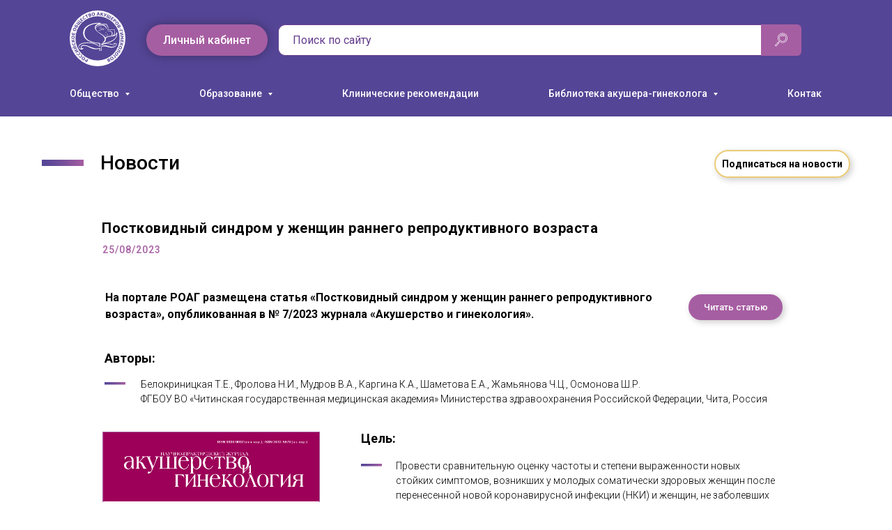

--- FILE ---
content_type: text/html; charset=UTF-8
request_url: https://roag-portal.ru/news-100
body_size: 25901
content:
<!DOCTYPE html> <html> <head> <meta charset="utf-8" /> <meta http-equiv="Content-Type" content="text/html; charset=utf-8" /> <meta name="viewport" content="width=device-width, initial-scale=1.0" /> <!--metatextblock--> <title>Постковидный синдром у женщин раннего репродуктивного возраста</title> <meta name="description" content="На портале РОАГ размещена статья, опубликованная в № 7/2023 журнала «Акушерство и гинекология»." /> <meta property="og:url" content="https://roag-portal.ru/news-100" /> <meta property="og:title" content="Постковидный синдром у женщин раннего репродуктивного возраста" /> <meta property="og:description" content="На портале РОАГ размещена статья, опубликованная в № 7/2023 журнала «Акушерство и гинекология»." /> <meta property="og:type" content="website" /> <meta property="og:image" content="https://static.tildacdn.com/tild3065-3531-4938-a231-613364313038/News_35.png" /> <link rel="canonical" href="https://roag-portal.ru/news-100"> <!--/metatextblock--> <meta name="format-detection" content="telephone=no" /> <meta http-equiv="x-dns-prefetch-control" content="on"> <link rel="dns-prefetch" href="https://ws.tildacdn.com"> <link rel="dns-prefetch" href="https://static.tildacdn.com"> <link rel="shortcut icon" href="https://static.tildacdn.com/tild3766-3337-4133-b833-343236363665/favicon3.ico" type="image/x-icon" /> <!-- Assets --> <script src="https://neo.tildacdn.com/js/tilda-fallback-1.0.min.js" async charset="utf-8"></script> <link rel="stylesheet" href="https://static.tildacdn.com/css/tilda-grid-3.0.min.css" type="text/css" media="all" onerror="this.loaderr='y';"/> <link rel="stylesheet" href="https://static.tildacdn.com/ws/project2008147/tilda-blocks-page38552609.min.css?t=1766662234" type="text/css" media="all" onerror="this.loaderr='y';" /> <link rel="preconnect" href="https://fonts.gstatic.com"> <link href="https://fonts.googleapis.com/css2?family=Roboto:wght@300;400;500;700&subset=latin,cyrillic" rel="stylesheet"> <link rel="stylesheet" href="https://static.tildacdn.com/css/tilda-popup-1.1.min.css" type="text/css" media="print" onload="this.media='all';" onerror="this.loaderr='y';" /> <noscript><link rel="stylesheet" href="https://static.tildacdn.com/css/tilda-popup-1.1.min.css" type="text/css" media="all" /></noscript> <link rel="stylesheet" href="https://static.tildacdn.com/css/tilda-forms-1.0.min.css" type="text/css" media="all" onerror="this.loaderr='y';" /> <link rel="stylesheet" href="https://static.tildacdn.com/css/tilda-menusub-1.0.min.css" type="text/css" media="print" onload="this.media='all';" onerror="this.loaderr='y';" /> <noscript><link rel="stylesheet" href="https://static.tildacdn.com/css/tilda-menusub-1.0.min.css" type="text/css" media="all" /></noscript> <link rel="stylesheet" href="https://static.tildacdn.com/css/tilda-menu-widgeticons-1.0.min.css" type="text/css" media="all" onerror="this.loaderr='y';" /> <link rel="stylesheet" href="https://static.tildacdn.com/css/tilda-menu-burger-1.0.min.css" type="text/css" media="all" onerror="this.loaderr='y';" /> <script nomodule src="https://static.tildacdn.com/js/tilda-polyfill-1.0.min.js" charset="utf-8"></script> <script type="text/javascript">function t_onReady(func) {if(document.readyState!='loading') {func();} else {document.addEventListener('DOMContentLoaded',func);}}
function t_onFuncLoad(funcName,okFunc,time) {if(typeof window[funcName]==='function') {okFunc();} else {setTimeout(function() {t_onFuncLoad(funcName,okFunc,time);},(time||100));}}function t396_initialScale(t){var e=document.getElementById("rec"+t);if(e){var i=e.querySelector(".t396__artboard");if(i){window.tn_scale_initial_window_width||(window.tn_scale_initial_window_width=document.documentElement.clientWidth);var a=window.tn_scale_initial_window_width,r=[],n,l=i.getAttribute("data-artboard-screens");if(l){l=l.split(",");for(var o=0;o<l.length;o++)r[o]=parseInt(l[o],10)}else r=[320,480,640,960,1200];for(var o=0;o<r.length;o++){var d=r[o];a>=d&&(n=d)}var _="edit"===window.allrecords.getAttribute("data-tilda-mode"),c="center"===t396_getFieldValue(i,"valign",n,r),s="grid"===t396_getFieldValue(i,"upscale",n,r),w=t396_getFieldValue(i,"height_vh",n,r),g=t396_getFieldValue(i,"height",n,r),u=!!window.opr&&!!window.opr.addons||!!window.opera||-1!==navigator.userAgent.indexOf(" OPR/");if(!_&&c&&!s&&!w&&g&&!u){var h=parseFloat((a/n).toFixed(3)),f=[i,i.querySelector(".t396__carrier"),i.querySelector(".t396__filter")],v=Math.floor(parseInt(g,10)*h)+"px",p;i.style.setProperty("--initial-scale-height",v);for(var o=0;o<f.length;o++)f[o].style.setProperty("height","var(--initial-scale-height)");t396_scaleInitial__getElementsToScale(i).forEach((function(t){t.style.zoom=h}))}}}}function t396_scaleInitial__getElementsToScale(t){return t?Array.prototype.slice.call(t.children).filter((function(t){return t&&(t.classList.contains("t396__elem")||t.classList.contains("t396__group"))})):[]}function t396_getFieldValue(t,e,i,a){var r,n=a[a.length-1];if(!(r=i===n?t.getAttribute("data-artboard-"+e):t.getAttribute("data-artboard-"+e+"-res-"+i)))for(var l=0;l<a.length;l++){var o=a[l];if(!(o<=i)&&(r=o===n?t.getAttribute("data-artboard-"+e):t.getAttribute("data-artboard-"+e+"-res-"+o)))break}return r}window.TN_SCALE_INITIAL_VER="1.0",window.tn_scale_initial_window_width=null;</script> <script src="https://static.tildacdn.com/js/jquery-1.10.2.min.js" charset="utf-8" onerror="this.loaderr='y';"></script> <script src="https://static.tildacdn.com/js/tilda-scripts-3.0.min.js" charset="utf-8" defer onerror="this.loaderr='y';"></script> <script src="https://static.tildacdn.com/ws/project2008147/tilda-blocks-page38552609.min.js?t=1766662234" charset="utf-8" async onerror="this.loaderr='y';"></script> <script src="https://static.tildacdn.com/js/tilda-lazyload-1.0.min.js" charset="utf-8" async onerror="this.loaderr='y';"></script> <script src="https://static.tildacdn.com/js/tilda-popup-1.0.min.js" charset="utf-8" async onerror="this.loaderr='y';"></script> <script src="https://static.tildacdn.com/js/tilda-forms-1.0.min.js" charset="utf-8" async onerror="this.loaderr='y';"></script> <script src="https://static.tildacdn.com/js/tilda-zero-1.1.min.js" charset="utf-8" async onerror="this.loaderr='y';"></script> <script src="https://static.tildacdn.com/js/tilda-menu-1.0.min.js" charset="utf-8" async onerror="this.loaderr='y';"></script> <script src="https://static.tildacdn.com/js/tilda-menusub-1.0.min.js" charset="utf-8" async onerror="this.loaderr='y';"></script> <script src="https://static.tildacdn.com/js/tilda-menu-widgeticons-1.0.min.js" charset="utf-8" async onerror="this.loaderr='y';"></script> <script src="https://static.tildacdn.com/js/tilda-menu-burger-1.0.min.js" charset="utf-8" async onerror="this.loaderr='y';"></script> <script src="https://static.tildacdn.com/js/tilda-zero-scale-1.0.min.js" charset="utf-8" async onerror="this.loaderr='y';"></script> <script src="https://static.tildacdn.com/js/tilda-skiplink-1.0.min.js" charset="utf-8" async onerror="this.loaderr='y';"></script> <script src="https://static.tildacdn.com/js/tilda-events-1.0.min.js" charset="utf-8" async onerror="this.loaderr='y';"></script> <script type="text/javascript">window.dataLayer=window.dataLayer||[];</script> <!-- VK Pixel Code --> <script type="text/javascript" data-tilda-cookie-type="advertising">setTimeout(function(){!function(){var t=document.createElement("script");t.type="text/javascript",t.async=!0,t.src="https://vk.com/js/api/openapi.js?161",t.onload=function(){VK.Retargeting.Init("VK-RTRG-740972-cKAhE"),VK.Retargeting.Hit()},document.head.appendChild(t)}();},2000);</script> <!-- End VK Pixel Code --> <script type="text/javascript">(function() {if((/bot|google|yandex|baidu|bing|msn|duckduckbot|teoma|slurp|crawler|spider|robot|crawling|facebook/i.test(navigator.userAgent))===false&&typeof(sessionStorage)!='undefined'&&sessionStorage.getItem('visited')!=='y'&&document.visibilityState){var style=document.createElement('style');style.type='text/css';style.innerHTML='@media screen and (min-width: 980px) {.t-records {opacity: 0;}.t-records_animated {-webkit-transition: opacity ease-in-out .2s;-moz-transition: opacity ease-in-out .2s;-o-transition: opacity ease-in-out .2s;transition: opacity ease-in-out .2s;}.t-records.t-records_visible {opacity: 1;}}';document.getElementsByTagName('head')[0].appendChild(style);function t_setvisRecs(){var alr=document.querySelectorAll('.t-records');Array.prototype.forEach.call(alr,function(el) {el.classList.add("t-records_animated");});setTimeout(function() {Array.prototype.forEach.call(alr,function(el) {el.classList.add("t-records_visible");});sessionStorage.setItem("visited","y");},400);}
document.addEventListener('DOMContentLoaded',t_setvisRecs);}})();</script></head> <body class="t-body" style="margin:0;"> <!--allrecords--> <div id="allrecords" class="t-records" data-hook="blocks-collection-content-node" data-tilda-project-id="2008147" data-tilda-page-id="38552609" data-tilda-page-alias="news-100" data-tilda-formskey="5d38da200e14dd5c094108d0bd2ff616" data-tilda-lazy="yes" data-tilda-root-zone="com" data-tilda-project-country="RU"> <!--header--> <header id="t-header" class="t-records" data-hook="blocks-collection-content-node" data-tilda-project-id="2008147" data-tilda-page-id="9181148" data-tilda-page-alias="header" data-tilda-formskey="5d38da200e14dd5c094108d0bd2ff616" data-tilda-lazy="yes" data-tilda-root-zone="com" data-tilda-project-country="RU"> <div id="rec1723652971" class="r t-rec t-screenmin-980px" style=" " data-animationappear="off" data-record-type="1261" data-screen-min="980px"> <!-- T1261 --> <div id="nav1723652971marker"></div> <div id="nav1723652971" class="t1261" data-menu="yes" data-menu-widgeticon-textshow="yes"> <div class="t1261__panel t1261__panel_fixed"> <div class="t1261__wrap"> <div class="t1261__top-line"> <div class="t1261__container t1261__container_12-40"> <div class="t1261__top-left"> <div class="t1261__logo"> <a class="t1261__logo-link" href="https://roag-portal.ru/"> <img
class="t1261__logo-image"
imgfield="img"
src="https://static.tildacdn.com/tild3435-6530-4865-a166-373832323763/roag_logo.svg"
alt=""> </a> </div> </div> <div class="t1261__top-middle"> <div class="t1261__catalog-buttons"> <a
class="t-btn t-btnflex t-btnflex_type_button t-btnflex_md t1261__catalog-button js-dropdown-menu-btn js-click-stat"
href="https://reg.roag-portal.ru/login?lang=ru" data-tilda-event-name="/tilda/click/rec1723652971/button1"><span class="t-btnflex__text">Личный кабинет</span> <style>#rec1723652971 .t-btnflex.t-btnflex_type_button {color:#ffffff;background-color:#a65ea2;--border-width:0px;border-style:none !important;border-radius:30px;box-shadow:0px 0px 15px rgba(0,0,0,0.3) !important;transition-duration:0.2s;transition-property:background-color,color,border-color,box-shadow,opacity,transform,gap;transition-timing-function:ease-in-out;}</style></a> </div> <div class="t1261__catalog-search js-search-wrap" data-search-target="all"> <div class="t1261__search-wrap"> <input
type="text"
name="search"
class="t1261__search-input js-search-input t-input"
autocorrect="off"
autocomplete="off"
autocapitalize="off"
placeholder="Поиск по сайту"> <button class="t1261__search-reset js-search-reset t-btn" type="button"> <svg role="presentation" width="10" height="10" viewBox="0 0 28 28" fill="none" xmlns="http://www.w3.org/2000/svg"> <path d="M0.754014 27.4806L27.0009 1.32294" stroke="#000"/> <path d="M26.9688 27.5665L0.757956 1.39984" stroke="#000"/> </svg> </button> <div class="t1261__search-loading-icon js-search-loading"> <svg role="presentation" width="16" height="16" viewBox="0 0 24 24" fill="none" xmlns="http://www.w3.org/2000/svg"> <path d="M5.12544 3.27734C2.57644 5.34 0.75 8.49358 0.75 12.028C0.75 17.3825 4.49041 21.8634 9.50089 23.0004" stroke="#000"></path> <path d="M2 2.02734L5.75038 2.65241L5.12532 6.40279" stroke="#000"></path> <path d="M18.8785 20.5C21.4275 18.4373 23.2539 15.2838 23.2539 11.7493C23.2539 6.39481 19.5135 1.91392 14.503 0.776984" stroke="#000"></path> <path d="M22.0039 21.75L18.2534 21.1249L18.8785 17.3746" stroke="#000"></path> </svg> </div> </div> <div
class="t-btn t-btnflex t-btnflex_type_button2 t-btnflex_md t1261__search-button"
type="button"><span class="t-btnflex__icon"style="--icon:url('https://static.tildacdn.com/lib/icons/tilda/-/paint/ffffff--1-0-100/magnifier_search_explore.svg');"></span> <style>#rec1723652971 .t-btnflex.t-btnflex_type_button2 {color:#ffffff;background-color:#a65ea2;--border-width:0px;border-style:none !important;border-radius:6px;box-shadow:none !important;transition-duration:0.2s;transition-property:background-color,color,border-color,box-shadow,opacity,transform,gap;transition-timing-function:ease-in-out;}</style></div> <div class="t1261__search-found js-search-found"></div> </div> </div> <div class="t1261__top-right"> <div class="t1261__menu-widgets t1261__menu-widgets_desktop t1261__menu-widgets_icon-text"> <div class="t1261__menu-burger t1261__menu-burger_mobile js-burger"> <button type="button"
aria-expanded="false"
aria-label="Навигационное меню"
class="t-menu-burger"> <div class="t-menu-burger__icon t-menu-burger__icon_first"> <span style="background-color: #ffffff;"></span> <span style="background-color: #ffffff;"></span> <span style="background-color: #ffffff;"></span> <span style="background-color: #ffffff;"></span> </div> </button> <style>#rec1723652971 .t-menu-burger__text{color:#ffffff;}</style> </div> </div> </div> </div> </div> <div class="t1261__bottom-line t1261__bottom-line_menu-mobile"> <div class="t1261__container t1261__container_12-40"> <nav class="t1261__menu t1261__menu_mobile js-burger-menu"> <ul role="list" class="t1261__menu-list t-menu__list"> <li class="t1261__list-item"> <a
class="t1261__link-item t1261__link-item_submenu t-menu__link-item"
href="" data-menu-submenu-hook="link_sub1_1723652971" data-menu-item-number="1"
aria-expanded="false" role="button">
Общество
</a> <div class="t-menusub" data-submenu-hook="link_sub1_1723652971" data-submenu-margin="15px" data-add-submenu-arrow="on"> <div class="t-menusub__menu t-menusub__menu_adaptive960"> <div class="t-menusub__content"> <ul role="list" class="t-menusub__list"> <li class="t-menusub__list-item t-name t-name_xs"> <a class="t-menusub__link-item t-name t-name_xs"
href="http://roag-portal.ru/mission" data-menu-item-number="1">
Миссия, цели, задачи
</a> </li> <li class="t-menusub__list-item t-name t-name_xs"> <a class="t-menusub__link-item t-name t-name_xs"
href="http://roag-portal.ru/guide" data-menu-item-number="1">
Руководство
</a> </li> <li class="t-menusub__list-item t-name t-name_xs"> <a class="t-menusub__link-item t-name t-name_xs"
href="http://roag-portal.ru/structure" data-menu-item-number="1">
Структура
</a> </li> <li class="t-menusub__list-item t-name t-name_xs"> <a class="t-menusub__link-item t-name t-name_xs"
href="http://roag-portal.ru/official_document" data-menu-item-number="1">
Официальные документы
</a> </li> <li class="t-menusub__list-item t-name t-name_xs"> <a class="t-menusub__link-item t-name t-name_xs"
href="http://roag-portal.ru/news" data-menu-item-number="1">
Новости
</a> </li> <li class="t-menusub__list-item t-name t-name_xs"> <a class="t-menusub__link-item t-name t-name_xs"
href="http://roag-portal.ru/professional-standard" data-menu-item-number="1">
Профессиональный стандарт
</a> </li> <li class="t-menusub__list-item t-name t-name_xs"> <a class="t-menusub__link-item t-name t-name_xs"
href="http://roag-portal.ru/regiona_office" data-menu-item-number="1">
Региональные отделения
</a> </li> <li class="t-menusub__list-item t-name t-name_xs"> <a class="t-menusub__link-item t-name t-name_xs"
href="http://roag-portal.ru/advantages" data-menu-item-number="1">
Членство в РОАГ
</a> </li> </ul> </div> </div> </div> </li> <li class="t1261__list-item"> <a
class="t1261__link-item t1261__link-item_submenu t-menu__link-item"
href="" data-menu-submenu-hook="link_sub2_1723652971" data-menu-item-number="2"
aria-expanded="false" role="button">
Образование
</a> <div class="t-menusub" data-submenu-hook="link_sub2_1723652971" data-submenu-margin="15px" data-add-submenu-arrow="on"> <div class="t-menusub__menu t-menusub__menu_adaptive960"> <div class="t-menusub__content"> <ul role="list" class="t-menusub__list"> <li class="t-menusub__list-item t-name t-name_xs"> <a class="t-menusub__link-item t-name t-name_xs"
href="http://roag-portal.ru/roag-school" data-menu-item-number="2">
Школы РОАГ
</a> </li> <li class="t-menusub__list-item t-name t-name_xs"> <a class="t-menusub__link-item t-name t-name_xs"
href="https://mother-and-child-forum.ru/" data-menu-item-number="2">
XXVII Всероссийский научно-образовательный форум «Мать и дитя»
</a> </li> <li class="t-menusub__list-item t-name t-name_xs"> <a class="t-menusub__link-item t-name t-name_xs"
href="/akusherstvo-i-ginekologiya" data-menu-item-number="2">
Журнал «Акушерство и гинекология»
</a> </li> <li class="t-menusub__list-item t-name t-name_xs"> <a class="t-menusub__link-item t-name t-name_xs"
href="/abstracts" data-menu-item-number="2">
Конспекты
</a> </li> <li class="t-menusub__list-item t-name t-name_xs"> <a class="t-menusub__link-item t-name t-name_xs"
href="/interview" data-menu-item-number="2">
Интервью
</a> </li> </ul> </div> </div> </div> </li> <li class="t1261__list-item"> <a
class="t1261__link-item t-menu__link-item"
href="http://roag-portal.ru/clinical_recommendations" data-menu-submenu-hook="" data-menu-item-number="3">
Клинические рекомендации
</a> </li> <li class="t1261__list-item"> <a
class="t1261__link-item t1261__link-item_submenu t-menu__link-item"
href="" data-menu-submenu-hook="link_sub4_1723652971" data-menu-item-number="4"
aria-expanded="false" role="button">
Библиотека акушера-гинеколога
</a> <div class="t-menusub" data-submenu-hook="link_sub4_1723652971" data-submenu-margin="15px" data-add-submenu-arrow="on"> <div class="t-menusub__menu t-menusub__menu_adaptive960"> <div class="t-menusub__content"> <ul role="list" class="t-menusub__list"> <li class="t-menusub__list-item t-name t-name_xs"> <a class="t-menusub__link-item t-name t-name_xs"
href="/science-articles" data-menu-item-number="4">
Научные статьи
</a> </li> <li class="t-menusub__list-item t-name t-name_xs"> <a class="t-menusub__link-item t-name t-name_xs"
href="/figo_materials" data-menu-item-number="4">
Материалы FIGO
</a> </li> <li class="t-menusub__list-item t-name t-name_xs"> <a class="t-menusub__link-item t-name t-name_xs"
href="/materials" data-menu-item-number="4">
Материалы
</a> </li> </ul> </div> </div> </div> </li> <li class="t1261__list-item"> <a
class="t1261__link-item t-menu__link-item"
href="http://roag-portal.ru/contacts" data-menu-submenu-hook="" data-menu-item-number="5">
Контакты
</a> </li> </ul> </nav> </div> </div> </div> </div> </div> <style>#rec1723652971 .t1261__panel{background-color:rgba(85,69,150,1);}#rec1723652971 .t1261__menu_desktop,#rec1723652971 .t1261__dropdown{background-color:rgba(85,69,150,1);}@media screen and (max-width:960px){#rec1723652971 .t1261__menu_mobile{background-color:rgba(85,69,150,1);}}#rec1723652971 .t1261__list-item{padding:0 50px;}#rec1723652971 .t1261__logo-image{max-width:80px;}#rec1723652971 .t1261__search-found{background-color:#554596;}#rec1723652971 .t1261__search-input{background-color:#ffffff;color:#653c8e;border-radius:10px;border-color:#653c8e;}#rec1723652971 .t1261__search-input::placeholder{color:#653c8e;}#rec1723652971 .t1261__search-reset path,#rec1723652971 .t1261__search-loading-icon path{stroke:#653c8e;}#rec1723652971 .t1261__search-error path{fill:#653c8e;}#rec1723652971 .t1261__dropdown-list{column-gap:70px;}</style> <style> #rec1723652971 .t1261__logo-title{color:#ffffff;}</style> <style> #rec1723652971 .t1261__search-item .t1261__search-link{color:#653c8e;}#rec1723652971 .t1261__search-error-text{color:#653c8e;}</style> <style> #rec1723652971 .t1261__list-item .t1261__link-item{font-size:14px;color:#ffffff;font-family:'Roboto';font-weight:500;letter-spacing:0px;}</style> <style> #rec1723652971 .t1261__list-item .t1261__link-item{font-size:14px;color:#ffffff;font-family:'Roboto';font-weight:500;letter-spacing:0px;}</style> <style> #rec1723652971 .t1261__dropdown-item .t1261__dropdown-item-link{color:#ffffff;}</style> <style> #rec1723652971 .t1261__dropdown-item .t1261__dropdown-submenu-link{color:#ffffff;}</style> <style> #rec1723652971 .t1261__logo-title{color:#ffffff;}</style> <style></style> <style>@media screen and (min-width:961px){#rec1723652971 .t-menusub__menu{background-color:#ffffff;max-width:190px;box-shadow:0px 0px 15px rgba(0,0,0,0.1);}}</style> <style>#rec1723652971 .t-menu__link-item{-webkit-transition:color 0.3s ease-in-out,opacity 0.3s ease-in-out;transition:color 0.3s ease-in-out,opacity 0.3s ease-in-out;}#rec1723652971 .t-menu__link-item.t-active:not(.t978__menu-link){color:#d7aad4 !important;}#rec1723652971 .t-menu__link-item:not(.t-active):not(.tooltipstered):hover{color:#d7aad4 !important;}#rec1723652971 .t-menu__link-item:not(.t-active):not(.tooltipstered):focus-visible{color:#d7aad4 !important;}@supports (overflow:-webkit-marquee) and (justify-content:inherit){#rec1723652971 .t-menu__link-item,#rec1723652971 .t-menu__link-item.t-active{opacity:1 !important;}}</style> <style>#rec1723652971{--menusub-text-color:#653c8e;--menusub-bg:#ffffff;--menusub-shadow:0px 0px 15px rgba(0,0,0,0.1);--menusub-radius:0;--menusub-border:none;--menusub-width:190px;--menusub-transition:0.3s ease-in-out;--menusub-active-color:#a65ea2;--menusub-hover-color:#a65ea2;}#rec1723652971 .t-menusub__link-item,#rec1723652971 .t-menusub__innermenu-link{-webkit-transition:color var(--menusub-transition),opacity var(--menusub-transition);transition:color var(--menusub-transition),opacity var(--menusub-transition);}#rec1723652971 .t-menusub__link-item.t-active,#rec1723652971 .t-menusub__innermenu-link.t-active{color:var(--menusub-active-color) !important;}#rec1723652971 .t-menusub__link-item:not(.t-active):not(.tooltipstered):hover,#rec1723652971 .t-menusub__innermenu-link:not(.t-active):hover{color:var(--menusub-hover-color) !important;}@supports (overflow:-webkit-marquee) and (justify-content:inherit){#rec1723652971 .t-menusub__link-item,#rec1723652971 .t-menusub__link-item.t-active{opacity:1 !important;}}@media screen and (max-width:980px){#rec1723652971 .t-menusub__menu .t-menusub__link-item,#rec1723652971 .t-menusub__menu .t-menusub__innermenu-link{color:var(--menusub-text-color) !important;}#rec1723652971 .t-menusub__menu .t-menusub__link-item.t-active{color:var(--menusub-active-color) !important;}#rec1723652971 .t-menusub__menu .t-menusub__list-item:has(.t-active){background-color:var(--menusub-hover-bg);}}#rec1723652971 .t-menusub__menu_top:after{border-top-color:var(--menusub-bg);}#rec1723652971 .t-menusub__menu_bottom:after{border-bottom-color:var(--menusub-bg);}@media screen and (max-width:980px){#rec1723652971 .t-menusub__menu-wrapper{background-color:var(--menusub-bg) !important;border-radius:var(--menusub-radius) !important;border:var(--menusub-border) !important;box-shadow:var(--menusub-shadow) !important;overflow:auto;max-width:var(--mobile-max-width);}#rec1723652971 .t-menusub__menu-wrapper .t-menusub__content{background-color:transparent !important;border:none !important;box-shadow:none !important;border-radius:0 !important;margin-top:0 !important;}}</style> <script>t_onReady(function() {setTimeout(function(){t_onFuncLoad('t_menusub_init',function() {t_menusub_init('1723652971');});},500);});</script> <style>@media screen and (min-width:981px){#rec1723652971 .t-menusub__menu{background-color:var(--menusub-bg);max-width:var(--menusub-width);border-radius:var(--menusub-radius);border:var(--menusub-border);box-shadow:var(--menusub-shadow);}}</style> <style> #rec1723652971 a.t-menusub__link-item{font-size:12px;color:#653c8e;font-family:'Roboto';font-weight:500;}</style> <script>t_onReady(function() {t_onFuncLoad("t1261_init",function() {t1261_init("1723652971",);});});</script> </div> <div id="rec1723652981" class="r t-rec t-rec_pt_45 t-rec_pb_30 t-screenmin-980px" style="padding-top:45px;padding-bottom:30px; " data-record-type="113" data-screen-min="980px"> <div style="height:28px;"></div> </div> <div id="rec286356165" class="r t-rec t-screenmax-980px" style=" " data-animationappear="off" data-record-type="830" data-screen-max="980px"> <!-- t830 --> <!-- @classes t-name t-name_xs t-descr t-descr_xs t-title t-text --> <div id="nav286356165marker"></div> <div id="nav286356165" class="t830" data-menu="yes"> <div class="t830__panel t830__panel_bg t830__panel_click t830__panel_close" style=""> <div class="t830__menu__content "> <button
type="button"
class="t830__burger t830__burger_mobile"
aria-label="Навигационное меню"
aria-expanded="false"> <span style="background-color:#ffffff"></span> <span style="background-color:#ffffff"></span> <span style="background-color:#ffffff"></span> <span style="background-color:#ffffff"></span> </button> <div class="t830__side"> <button
type="button"
class="t830__burger"
aria-label="Навигационное меню"
aria-expanded="false"
style=""> <span style="background-color:#ffffff;"></span> <span style="background-color:#ffffff;"></span> <span style="background-color:#ffffff;"></span> <span style="background-color:#ffffff;"></span> </button> </div> </div> </div> <div class="t830m__overlay"> <div class="t830m__overlay_bg" style=" "></div> </div> <div class="t830m t830m_bg t830m_close"> <div class="t830m__container"> <button type="button" class="t830m__close-button t830m__close t830m__close_bg t830m_opened" aria-label="Закрыть меню"> <div class="t830m__close_icon t830m__close_icon_none"> <span style="background-color:#ffffff"></span> <span style="background-color:#ffffff"></span> <span style="background-color:#ffffff"></span> <span style="background-color:#ffffff"></span> </div> </button> <div class="t830m__top t830m__top_addwrap t830m__top_padd t830m__top_padd-text"> <div class="t830m__wrap"> <div class="t830__logo__container "> <div class="t830__logo__content"> <a class="t830__logo" href="http://roag-portal.ru/"> <img class="t830__logo__img"
src="https://static.tildacdn.com/tild3962-6237-4162-b939-616334306230/roag_logo.svg"
imgfield="img"
style="max-width: 80px;" alt="Company"> </a> </div> </div> <div class="t830m__menu"> <div class="t830m__list"> <div class="t830m__list-item"> <div class="t830m__list-title t830m__menu-item"> <a
class="t830m__list-title-link t-menu__link-item t-descr"
href="http://roag-portal.ru/roag-school" data-menu-item-number="1">
Школы РОАГ
</a> </div> </div> <div class="t830m__list-item"> <div class="t830m__list-title t830m__list-title_toggle"> <div
class="t830m__list-title-text t-descr t-menu__link-item t830m__list-title-text_opacity">
Общество
</div> </div> <div class="t830m__submenu t830m__submenu_close"> <div class="t830m__submenu-item"> <a class="t-menusub__link-item t-descr"
href="http://roag-portal.ru/mission" data-menu-item-number="1">
Миссия, цели, задачи
</a> </div> <div class="t830m__submenu-item"> <a class="t-menusub__link-item t-descr"
href="http://roag-portal.ru/guide" data-menu-item-number="2">
Руководство
</a> </div> <div class="t830m__submenu-item"> <a class="t-menusub__link-item t-descr"
href="http://roag-portal.ru/structure" data-menu-item-number="3">
Структура
</a> </div> <div class="t830m__submenu-item"> <a class="t-menusub__link-item t-descr"
href="http://roag-portal.ru/official_document" data-menu-item-number="4">
Официальные документы
</a> </div> <div class="t830m__submenu-item"> <a class="t-menusub__link-item t-descr"
href="http://roag-portal.ru/news" data-menu-item-number="5">
Новости
</a> </div> <div class="t830m__submenu-item"> <a class="t-menusub__link-item t-descr"
href="http://roag-portal.ru/professional-standard" data-menu-item-number="6">
Профессиональный стандарт
</a> </div> <div class="t830m__submenu-item"> <a class="t-menusub__link-item t-descr"
href="http://roag-portal.ru/regiona_office" data-menu-item-number="7">
Региональные отделения
</a> </div> <div class="t830m__submenu-item"> <a class="t-menusub__link-item t-descr"
href="http://roag-portal.ru/advantages" data-menu-item-number="8">
Членство в РОАГ
</a> </div> </div> </div> <div class="t830m__list-item"> <div class="t830m__list-title t830m__list-title_toggle"> <div
class="t830m__list-title-text t-descr t-menu__link-item t830m__list-title-text_opacity">
Образование
</div> </div> <div class="t830m__submenu t830m__submenu_close"> <div class="t830m__submenu-item"> <a class="t-menusub__link-item t-descr"
href="http://roag-portal.ru/roag-school" data-menu-item-number="1">
Школы РОАГ
</a> </div> <div class="t830m__submenu-item"> <a class="t-menusub__link-item t-descr"
href="https://mother-and-child-forum.ru/" data-menu-item-number="2">
XXVII Всероссийский научно-образовательный форум «Мать и дитя»
</a> </div> <div class="t830m__submenu-item"> <a class="t-menusub__link-item t-descr"
href="/akusherstvo-i-ginekologiya" data-menu-item-number="3">
Журнал «Акушерство и гинекология»
</a> </div> <div class="t830m__submenu-item"> <a class="t-menusub__link-item t-descr"
href="/abstracts" data-menu-item-number="4">
Конспекты
</a> </div> <div class="t830m__submenu-item"> <a class="t-menusub__link-item t-descr"
href="/interview" data-menu-item-number="5">
Интервью
</a> </div> </div> </div> <div class="t830m__list-item"> <div class="t830m__list-title t830m__menu-item"> <a
class="t830m__list-title-link t-menu__link-item t-descr"
href="http://roag-portal.ru/clinical_recommendations" data-menu-item-number="4">
Клинические рекомендации
</a> </div> </div> <div class="t830m__list-item"> <div class="t830m__list-title t830m__list-title_toggle"> <div
class="t830m__list-title-text t-descr t-menu__link-item t830m__list-title-text_opacity">
Библиотека акушера-гинеколога
</div> </div> <div class="t830m__submenu t830m__submenu_close"> <div class="t830m__submenu-item"> <a class="t-menusub__link-item t-descr"
href="/science-articles" data-menu-item-number="1">
Научные статьи
</a> </div> <div class="t830m__submenu-item"> <a class="t-menusub__link-item t-descr"
href="/figo_materials" data-menu-item-number="2">
Материалы FIGO
</a> </div> <div class="t830m__submenu-item"> <a class="t-menusub__link-item t-descr"
href="/materials" data-menu-item-number="3">
Материалы
</a> </div> </div> </div> <div class="t830m__list-item"> <div class="t830m__list-title t830m__menu-item"> <a
class="t830m__list-title-link t-menu__link-item t-descr"
href="http://roag-portal.ru/contacts" data-menu-item-number="6">
Контакты
</a> </div> </div> <div class="t830m__list-item"> <div class="t830m__list-title t830m__menu-item"> <a
class="t830m__list-title-link t-menu__link-item t-descr"
href="https://reg.roag-portal.ru/login?lang=ru" data-menu-item-number="7">
Личный кабинет
</a> </div> </div> </div> </div> </div> </div> </div> </div> </div> <style>#rec286356165 .t830m{background-color:#554596;}#rec286356165 .t830m__close{background-color:#554596;}#rec286356165 .t830__panel{background-color:#554596;}@media screen and (max-width:1200px){#rec286356165 .t830m.t830m_bg{background-color:#554596;}#rec286356165 .t830m__close.t830m__close_bg{background-color:#554596;}#rec286356165 .t830__panel.t830__panel_bg{background-color:#554596;}}</style> <script>t_onReady(function() {var tildaSearchJS='https://static.tildacdn.com/js/tilda-search-';var s=document.createElement('script');s.src=tildaSearchJS + '1.2.min.js';s.async=true;s.onerror=function() {console.log('Error load Tilda Search in ME901');};if(document.querySelectorAll("script[src^='" + tildaSearchJS + "']").length===0&&document.querySelectorAll("script[src^='" + tildaSearchJS + "']").length===0) {document.head.appendChild(s);}});</script> <script>window.zero_window_width_hook='allrecords';t_onReady(function() {t_onFuncLoad('t830_init',function() {t830_init('286356165');});});</script> <style>#rec286356165 .t-menu__link-item{-webkit-transition:color 0.3s ease-in-out,opacity 0.3s ease-in-out;transition:color 0.3s ease-in-out,opacity 0.3s ease-in-out;}#rec286356165 .t-menu__link-item:not(.t-active):not(.tooltipstered):hover{opacity:1 !important;}#rec286356165 .t-menu__link-item:not(.t-active):not(.tooltipstered):focus-visible{opacity:1 !important;}@supports (overflow:-webkit-marquee) and (justify-content:inherit){#rec286356165 .t-menu__link-item,#rec286356165 .t-menu__link-item.t-active{opacity:1 !important;}}</style> <style>#rec286356165 .t-menusub__link-item{-webkit-transition:color 0.3s ease-in-out,opacity 0.3s ease-in-out;transition:color 0.3s ease-in-out,opacity 0.3s ease-in-out;}#rec286356165 .t-menusub__link-item:not(.t-active):not(.tooltipstered):hover{opacity:0.6 !important;}@supports (overflow:-webkit-marquee) and (justify-content:inherit){#rec286356165 .t-menusub__link-item,#rec286356165 .t-menusub__link-item.t-active{opacity:1 !important;}}</style> <style> #rec286356165 .t830__panel-text{color:#ffffff;font-weight:400;}#rec286356165 .t830__logo__text{color:#ffffff;font-weight:400;}#rec286356165 .t830m__list-title-text{font-size:16px;color:#ffffff;font-family:'Roboto';font-weight:500;text-transform:uppercase;}#rec286356165 a.t830m__list-title-link{font-size:16px;color:#ffffff;font-family:'Roboto';font-weight:500;text-transform:uppercase;}#rec286356165 a.t-menusub__link-item{font-size:16px;color:#ffffff;font-weight:400;}#rec286356165 .t830m__text{color:#ffffff;}</style> <style> #rec286356165 .t830__logo{color:#ffffff;font-weight:400;}</style> <style>#rec286356165 .t830m {box-shadow:0px 1px 3px rgba(0,0,0,0.3);}</style> </div> <div id="rec314611092" class="r t-rec" style=" " data-animationappear="off" data-record-type="269"> <!-- t139 --> <div class="t139"> <script src="//code.jivosite.com/widget/zhrROnpLqm" async></script> </div> </div> <div id="rec158305701" class="r t-rec" style=" " data-record-type="215"> <a name="up" style="font-size:0;"></a> </div> </header> <!--/header--> <div id="rec623148373" class="r t-rec" style=" " data-animationappear="off" data-record-type="702"> <!-- T702 --> <div class="t702"> <div
class="t-popup" data-tooltip-hook="#popup:news"
role="dialog"
aria-modal="true"
tabindex="-1"
aria-label="Подписаться на новости"> <div class="t-popup__close t-popup__block-close"> <button
type="button"
class="t-popup__close-wrapper t-popup__block-close-button"
aria-label="Закрыть диалоговое окно"> <svg role="presentation" class="t-popup__close-icon" width="23px" height="23px" viewBox="0 0 23 23" version="1.1" xmlns="http://www.w3.org/2000/svg" xmlns:xlink="http://www.w3.org/1999/xlink"> <g stroke="none" stroke-width="1" fill="#fff" fill-rule="evenodd"> <rect transform="translate(11.313708, 11.313708) rotate(-45.000000) translate(-11.313708, -11.313708) " x="10.3137085" y="-3.6862915" width="2" height="30"></rect> <rect transform="translate(11.313708, 11.313708) rotate(-315.000000) translate(-11.313708, -11.313708) " x="10.3137085" y="-3.6862915" width="2" height="30"></rect> </g> </svg> </button> </div> <style>@media screen and (max-width:560px){#rec623148373 .t-popup__close-icon g{fill:#ffffff !important;}}</style> <div class="t-popup__container t-width t-width_6" data-popup-type="702"> <img class="t702__img t-img"
src="https://thb.tildacdn.com/tild6262-3465-4138-b538-333961616333/-/empty/fon2.png" data-original="https://static.tildacdn.com/tild6262-3465-4138-b538-333961616333/fon2.png"
imgfield="img"
alt=""> <div class="t702__wrapper"> <div class="t702__text-wrapper t-align_center"> <div class="t702__title t-title t-title_xxs" id="popuptitle_623148373">Подписаться на новости</div> </div> <form
id="form623148373" name='form623148373' role="form" action='' method='POST' data-formactiontype="2" data-inputbox=".t-input-group" 
class="t-form js-form-proccess t-form_inputs-total_3 " data-success-callback="t702_onSuccess"> <input type="hidden" name="formservices[]" value="8b0344441d1d711394b0c9c99138cdf1" class="js-formaction-services"> <!-- @classes t-title t-text t-btn --> <div class="js-successbox t-form__successbox t-text t-text_md"
aria-live="polite"
style="display:none;" data-success-message="Спасибо! Данные успешно отправлены."></div> <div
class="t-form__inputsbox
t-form__inputsbox_vertical-form t-form__inputsbox_inrow "> <div
class=" t-input-group t-input-group_em " data-input-lid="1495810354468" data-field-type="em" data-field-name="Email"> <div class="t-input-block " style="border-radius:5px;"> <input
type="email"
autocomplete="email"
name="Email"
id="input_1495810354468"
class="t-input js-tilda-rule"
value=""
placeholder="E-mail" data-tilda-req="1" aria-required="true" data-tilda-rule="email"
aria-describedby="error_1495810354468"
style="color:#000000;border:1px solid #554596;border-radius:5px;"> </div> <div class="t-input-error" aria-live="polite" id="error_1495810354468"></div> </div> <div
class=" t-input-group t-input-group_nm " data-input-lid="1495810359387" data-field-type="nm" data-field-name="Name"> <div class="t-input-block " style="border-radius:5px;"> <input
type="text"
autocomplete="name"
name="Name"
id="input_1495810359387"
class="t-input js-tilda-rule"
value=""
placeholder="Ваше имя" data-tilda-req="1" aria-required="true" data-tilda-rule="name"
aria-describedby="error_1495810359387"
style="color:#000000;border:1px solid #554596;border-radius:5px;"> </div> <div class="t-input-error" aria-live="polite" id="error_1495810359387"></div> </div> <div
class=" t-input-group t-input-group_ph " data-input-lid="1495810410810" data-field-async="true" data-field-type="ph" data-field-name="Phone"> <div class="t-input-block " style="border-radius:5px;"> <input
type="tel"
autocomplete="tel"
name="Phone"
id="input_1495810410810" data-phonemask-init="no" data-phonemask-id="623148373" data-phonemask-lid="1495810410810" data-phonemask-maskcountry="RU" class="t-input js-phonemask-input js-tilda-rule"
value=""
placeholder="+1(000)000-0000" data-tilda-req="1" aria-required="true" aria-describedby="error_1495810410810"
style="color:#000000;border:1px solid #554596;border-radius:5px;"> <script type="text/javascript">t_onReady(function() {t_onFuncLoad('t_loadJsFile',function() {t_loadJsFile('https://static.tildacdn.com/js/tilda-phone-mask-1.1.min.js',function() {t_onFuncLoad('t_form_phonemask_load',function() {var phoneMasks=document.querySelectorAll('#rec623148373 [data-phonemask-lid="1495810410810"]');t_form_phonemask_load(phoneMasks);});})})});</script> </div> <div class="t-input-error" aria-live="polite" id="error_1495810410810"></div> </div> <div class="t-form__errorbox-middle"> <!--noindex--> <div
class="js-errorbox-all t-form__errorbox-wrapper"
style="display:none;" data-nosnippet
tabindex="-1"
aria-label="Ошибки при заполнении формы"> <ul
role="list"
class="t-form__errorbox-text t-text t-text_md"> <li class="t-form__errorbox-item js-rule-error js-rule-error-all"></li> <li class="t-form__errorbox-item js-rule-error js-rule-error-req"></li> <li class="t-form__errorbox-item js-rule-error js-rule-error-email"></li> <li class="t-form__errorbox-item js-rule-error js-rule-error-name"></li> <li class="t-form__errorbox-item js-rule-error js-rule-error-phone"></li> <li class="t-form__errorbox-item js-rule-error js-rule-error-minlength"></li> <li class="t-form__errorbox-item js-rule-error js-rule-error-string"></li> </ul> </div> <!--/noindex--> </div> <div class="t-form__submit"> <button
class="t-submit t-btnflex t-btnflex_type_submit t-btnflex_md"
type="submit"><span class="t-btnflex__text">Отправить</span> <style>#rec623148373 .t-btnflex.t-btnflex_type_submit {color:#ffffff;background-color:#a65ea2;border-style:solid !important;border-color:#a65ea2 !important;--border-width:2px;border-radius:30px;box-shadow:0px 0px 15px rgba(0,0,0,0.3) !important;font-family:Roboto;font-weight:400;transition-duration:0.2s;transition-property:background-color,color,border-color,box-shadow,opacity,transform,gap;transition-timing-function:ease-in-out;}</style></button> </div> </div> <div class="t-form__errorbox-bottom"> <!--noindex--> <div
class="js-errorbox-all t-form__errorbox-wrapper"
style="display:none;" data-nosnippet
tabindex="-1"
aria-label="Ошибки при заполнении формы"> <ul
role="list"
class="t-form__errorbox-text t-text t-text_md"> <li class="t-form__errorbox-item js-rule-error js-rule-error-all"></li> <li class="t-form__errorbox-item js-rule-error js-rule-error-req"></li> <li class="t-form__errorbox-item js-rule-error js-rule-error-email"></li> <li class="t-form__errorbox-item js-rule-error js-rule-error-name"></li> <li class="t-form__errorbox-item js-rule-error js-rule-error-phone"></li> <li class="t-form__errorbox-item js-rule-error js-rule-error-minlength"></li> <li class="t-form__errorbox-item js-rule-error js-rule-error-string"></li> </ul> </div> <!--/noindex--> </div> </form> <style>#rec623148373 input::-webkit-input-placeholder {color:#000000;opacity:0.5;}#rec623148373 input::-moz-placeholder{color:#000000;opacity:0.5;}#rec623148373 input:-moz-placeholder {color:#000000;opacity:0.5;}#rec623148373 input:-ms-input-placeholder{color:#000000;opacity:0.5;}#rec623148373 textarea::-webkit-input-placeholder {color:#000000;opacity:0.5;}#rec623148373 textarea::-moz-placeholder{color:#000000;opacity:0.5;}#rec623148373 textarea:-moz-placeholder {color:#000000;opacity:0.5;}#rec623148373 textarea:-ms-input-placeholder{color:#000000;opacity:0.5;}</style> <div class="t702__form-bottom-text t-text t-text_xs t-align_center"><a href="#Politics" style="color:#a65ea2 !important;">Политика конфиденциальности</a></div> </div> </div> </div> </div> <script>t_onReady(function() {t_onFuncLoad('t702_initPopup',function() {t702_initPopup('623148373');});});</script> <style> #rec623148373 .t702__title{color:#000000;font-family:'Roboto';font-weight:500;}@media screen and (min-width:480px){#rec623148373 .t702__title{font-size:28px;}}</style> </div> <div id="rec623148374" class="r t-rec t-rec_pt_45 t-rec_pb_0" style="padding-top:45px;padding-bottom:0px; " data-animationappear="off" data-record-type="396"> <!-- T396 --> <style>#rec623148374 .t396__artboard {height:137px;background-color:#ffffff;}#rec623148374 .t396__filter {height:137px;}#rec623148374 .t396__carrier{height:137px;background-position:center center;background-attachment:scroll;background-size:cover;background-repeat:no-repeat;}@media screen and (max-width:1199px) {#rec623148374 .t396__artboard,#rec623148374 .t396__filter,#rec623148374 .t396__carrier {}#rec623148374 .t396__filter {}#rec623148374 .t396__carrier {background-attachment:scroll;}}@media screen and (max-width:959px) {#rec623148374 .t396__artboard,#rec623148374 .t396__filter,#rec623148374 .t396__carrier {height:63px;}#rec623148374 .t396__filter {}#rec623148374 .t396__carrier {background-attachment:scroll;}}@media screen and (max-width:639px) {#rec623148374 .t396__artboard,#rec623148374 .t396__filter,#rec623148374 .t396__carrier {}#rec623148374 .t396__filter {}#rec623148374 .t396__carrier {background-attachment:scroll;}}@media screen and (max-width:479px) {#rec623148374 .t396__artboard,#rec623148374 .t396__filter,#rec623148374 .t396__carrier {height:50px;}#rec623148374 .t396__filter {}#rec623148374 .t396__carrier {background-attachment:scroll;}}#rec623148374 .tn-elem[data-elem-id="1580124934921"]{z-index:3;top:81px;;left:calc(50% - 600px + 20px);;width:60px;height:auto;}#rec623148374 .tn-elem[data-elem-id="1580124934921"] .tn-atom{background-position:center center;border-width:var(--t396-borderwidth,0);border-style:var(--t396-borderstyle,solid);border-color:var(--t396-bordercolor,transparent);transition:background-color var(--t396-speedhover,0s) ease-in-out,color var(--t396-speedhover,0s) ease-in-out,border-color var(--t396-speedhover,0s) ease-in-out,box-shadow var(--t396-shadowshoverspeed,0.2s) ease-in-out;}@media screen and (max-width:1199px){#rec623148374 .tn-elem[data-elem-id="1580124934921"]{top:81px;;left:calc(50% - 480px + 11px);;height:auto;}}@media screen and (max-width:959px){#rec623148374 .tn-elem[data-elem-id="1580124934921"]{top:16px;;left:calc(50% - 320px + 21px);;height:auto;}}@media screen and (max-width:639px){#rec623148374 .tn-elem[data-elem-id="1580124934921"]{top:17px;;left:calc(50% - 240px + 21px);;height:auto;}}@media screen and (max-width:479px){#rec623148374 .tn-elem[data-elem-id="1580124934921"]{top:6px;;left:calc(50% - 160px + -7px);;height:auto;}}#rec623148374 .tn-elem[data-elem-id="1580125088077"]{z-index:4;top:64px;;left:calc(50% - 600px + 104px);;width:560px;height:auto;}#rec623148374 .tn-elem[data-elem-id="1580125088077"] .tn-atom{font-size:28px;font-family:'Roboto',Arial,sans-serif;line-height:1.55;font-weight:500;background-position:center center;border-width:var(--t396-borderwidth,0);border-style:var(--t396-borderstyle,solid);border-color:var(--t396-bordercolor,transparent);transition:background-color var(--t396-speedhover,0s) ease-in-out,color var(--t396-speedhover,0s) ease-in-out,border-color var(--t396-speedhover,0s) ease-in-out,box-shadow var(--t396-shadowshoverspeed,0.2s) ease-in-out;text-shadow:var(--t396-shadow-text-x,0px) var(--t396-shadow-text-y,0px) var(--t396-shadow-text-blur,0px) rgba(var(--t396-shadow-text-color),var(--t396-shadow-text-opacity,100%));}@media screen and (max-width:1199px){#rec623148374 .tn-elem[data-elem-id="1580125088077"]{top:64px;;left:calc(50% - 480px + 95px);;height:auto;}}@media screen and (max-width:959px){#rec623148374 .tn-elem[data-elem-id="1580125088077"]{top:-1px;;left:calc(50% - 320px + 105px);;width:260px;height:auto;}}@media screen and (max-width:639px){#rec623148374 .tn-elem[data-elem-id="1580125088077"]{top:0px;;left:calc(50% - 240px + 105px);;height:auto;}}@media screen and (max-width:479px){#rec623148374 .tn-elem[data-elem-id="1580125088077"]{top:-7px;;left:calc(50% - 160px + 77px);;width:110px;height:auto;}#rec623148374 .tn-elem[data-elem-id="1580125088077"] .tn-atom{font-size:24px;background-size:cover;}}#rec623148374 .tn-elem[data-elem-id="1615476589285"]{color:#000000;text-align:center;z-index:5;top:67px;;left:calc(50% - 600px + 985px);;width:195px;height:40px;}#rec623148374 .tn-elem[data-elem-id="1615476589285"] .tn-atom{color:#000000;font-size:14px;font-family:'Roboto',Arial,sans-serif;line-height:1.55;font-weight:700;border-radius:30px;background-color:transparent;background-position:center center;--t396-borderwidth:2px;--t396-bordercolor:#eacb78;border-width:var(--t396-borderwidth,0);border-style:var(--t396-borderstyle,solid);border-color:transparent;box-shadow:3px 3px 10px 0px rgba(0,0,0,0.2);--t396-speedhover:0.6s;transition:background-color var(--t396-speedhover,0s) ease-in-out,color var(--t396-speedhover,0s) ease-in-out,border-color var(--t396-speedhover,0s) ease-in-out,box-shadow var(--t396-shadowshoverspeed,0.2s) ease-in-out;position:relative;z-index:1;background-image:none;--t396-bgcolor-color:#ffffff;--t396-bgcolor-image:none;--t396-bgcolor-hover-color:#ffffff;--t396-bgcolor-hover-image:none;--t396-bordercolor-hover:#ffffff;-webkit-box-pack:center;-ms-flex-pack:center;justify-content:center;}#rec623148374 .tn-elem[data-elem-id="1615476589285"] .tn-atom::before,#rec623148374 .tn-elem[data-elem-id="1615476589285"] .tn-atom::after{--t396-borderoffset:calc(var(--t396-borderwidth,0px) * var(--t396-borderstyle-existed,1));content:'';position:absolute;width:calc(100% + 2 * var(--t396-borderoffset));height:calc(100% + 2 * var(--t396-borderoffset));left:calc(-1 * var(--t396-borderoffset));top:calc(-1 * var(--t396-borderoffset));box-sizing:border-box;background-origin:border-box;background-clip:border-box;pointer-events:none;border-radius:30px;border-width:var(--t396-borderwidth,0);border-style:var(--t396-borderstyle,solid);transition:opacity var(--t396-speedhover,0s) ease-in-out;;}#rec623148374 .tn-elem[data-elem-id="1615476589285"] .tn-atom::before{z-index:-2;opacity:1;border-color:var(--t396-bordercolor,transparent);background-color:var(--t396-bgcolor-color,transparent);background-image:var(--t396-bgcolor-image,none);}#rec623148374 .tn-elem[data-elem-id="1615476589285"] .tn-atom::after{z-index:-1;opacity:0;border-color:var(--t396-bordercolor-hover,var(--t396-bordercolor,transparent));background-color:var(--t396-bgcolor-hover-color,var(--t396-bgcolor-color,transparent));background-image:var(--t396-bgcolor-hover-image,var(--t396-bgcolor-image,none));}@media (hover),(min-width:0\0){#rec623148374 .tn-elem[data-elem-id="1615476589285"] .tn-atom:hover::after{opacity:1;}}@media (hover),(min-width:0\0){#rec623148374 .tn-elem[data-elem-id="1615476589285"] .tn-atom:hover{color:#000000;}#rec623148374 .tn-elem[data-elem-id="1615476589285"] .tn-atom:hover .tn-atom__button-text{color:inherit;}}@media screen and (max-width:1199px){#rec623148374 .tn-elem[data-elem-id="1615476589285"]{top:67px;;left:calc(50% - 480px + 765px);;width:px;}#rec623148374 .tn-elem[data-elem-id="1615476589285"] .tn-atom{white-space:normal;background-size:cover;}#rec623148374 .tn-elem[data-elem-id="1615476589285"] .tn-atom .tn-atom__button-text{overflow:visible;}}@media screen and (max-width:959px){#rec623148374 .tn-elem[data-elem-id="1615476589285"]{top:2px;;left:calc(50% - 320px + 445px);;width:px;}#rec623148374 .tn-elem[data-elem-id="1615476589285"] .tn-atom{white-space:normal;background-size:cover;}#rec623148374 .tn-elem[data-elem-id="1615476589285"] .tn-atom .tn-atom__button-text{overflow:visible;}}@media screen and (max-width:639px){#rec623148374 .tn-elem[data-elem-id="1615476589285"]{top:3px;;left:calc(50% - 240px + 285px);;width:px;}#rec623148374 .tn-elem[data-elem-id="1615476589285"] .tn-atom{white-space:normal;background-size:cover;}#rec623148374 .tn-elem[data-elem-id="1615476589285"] .tn-atom .tn-atom__button-text{overflow:visible;}}@media screen and (max-width:479px){#rec623148374 .tn-elem[data-elem-id="1615476589285"]{top:1px;;left:calc(50% - 160px + 197px);;width:135px;height:27px;color:#a65ea2;}#rec623148374 .tn-elem[data-elem-id="1615476589285"] .tn-atom{color:#a65ea2;white-space:normal;font-size:11px;background-color:transparent;background-size:cover;--t396-bordercolor:#ffffff;box-shadow:0px 0px 0px 0px rgba(0,0,0,0.2);background-image:none;--t396-bgcolor-color:#ffffff;--t396-bgcolor-image:none;--t396-bgcolor-hover-color:#ffffff;--t396-bgcolor-hover-image:none;--t396-bordercolor-hover:#ffffff;}#rec623148374 .tn-elem[data-elem-id="1615476589285"] .tn-atom .tn-atom__button-text{overflow:visible;}@media (hover),(min-width:0\0){#rec623148374 .tn-elem[data-elem-id="1615476589285"] .tn-atom:hover{color:#a65ea2;}#rec623148374 .tn-elem[data-elem-id="1615476589285"] .tn-atom:hover .tn-atom__button-text{color:inherit;}}}</style> <div class='t396'> <div class="t396__artboard" data-artboard-recid="623148374" data-artboard-screens="320,480,640,960,1200" data-artboard-height="137" data-artboard-valign="center" data-artboard-upscale="grid" data-artboard-height-res-320="50" data-artboard-height-res-640="63"> <div class="t396__carrier" data-artboard-recid="623148374"></div> <div class="t396__filter" data-artboard-recid="623148374"></div> <div class='t396__elem tn-elem tn-elem__6231483741580124934921' data-elem-id='1580124934921' data-elem-type='image' data-field-top-value="81" data-field-left-value="20" data-field-width-value="60" data-field-axisy-value="top" data-field-axisx-value="left" data-field-container-value="grid" data-field-topunits-value="px" data-field-leftunits-value="px" data-field-heightunits-value="" data-field-widthunits-value="px" data-field-filewidth-value="31" data-field-fileheight-value="4" data-field-top-res-320-value="6" data-field-left-res-320-value="-7" data-field-top-res-480-value="17" data-field-left-res-480-value="21" data-field-top-res-640-value="16" data-field-left-res-640-value="21" data-field-top-res-960-value="81" data-field-left-res-960-value="11"> <div class='tn-atom'> <img class='tn-atom__img t-img' data-original='https://static.tildacdn.com/tild3732-6636-4833-a132-633732653461/element.svg'
src='https://static.tildacdn.com/tild3732-6636-4833-a132-633732653461/element.svg'
alt='' imgfield='tn_img_1580124934921'
/> </div> </div> <div class='t396__elem tn-elem tn-elem__6231483741580125088077' data-elem-id='1580125088077' data-elem-type='text' data-field-top-value="64" data-field-left-value="104" data-field-width-value="560" data-field-axisy-value="top" data-field-axisx-value="left" data-field-container-value="grid" data-field-topunits-value="px" data-field-leftunits-value="px" data-field-heightunits-value="" data-field-widthunits-value="px" data-field-fontsize-value="28" data-field-top-res-320-value="-7" data-field-left-res-320-value="77" data-field-width-res-320-value="110" data-field-fontsize-res-320-value="24" data-field-top-res-480-value="0" data-field-left-res-480-value="105" data-field-top-res-640-value="-1" data-field-left-res-640-value="105" data-field-width-res-640-value="260" data-field-top-res-960-value="64" data-field-left-res-960-value="95"> <h1 class='tn-atom'field='tn_text_1580125088077'>Новости</h1> </div> <div class='t396__elem tn-elem tn-elem__6231483741615476589285' data-elem-id='1615476589285' data-elem-type='button' data-field-top-value="67" data-field-left-value="985" data-field-height-value="40" data-field-width-value="195" data-field-axisy-value="top" data-field-axisx-value="left" data-field-container-value="grid" data-field-topunits-value="px" data-field-leftunits-value="px" data-field-heightunits-value="" data-field-widthunits-value="" data-field-fontsize-value="14" data-field-top-res-320-value="1" data-field-left-res-320-value="197" data-field-height-res-320-value="27" data-field-width-res-320-value="135" data-field-fontsize-res-320-value="11" data-field-top-res-480-value="3" data-field-left-res-480-value="285" data-field-top-res-640-value="2" data-field-left-res-640-value="445" data-field-top-res-960-value="67" data-field-left-res-960-value="765"> <a class='tn-atom' href="#popup:news"> <div class='tn-atom__button-content'> <span class="tn-atom__button-text">Подписаться на новости</span> </div> </a> </div> </div> </div> <script>t_onReady(function() {t_onFuncLoad('t396_init',function() {t396_init('623148374');});});</script> <!-- /T396 --> </div> <div id="rec623148377" class="r t-rec t-rec_pt_0" style="padding-top:0px; " data-animationappear="off" data-record-type="396"> <!-- T396 --> <style>#rec623148377 .t396__artboard {height:1444px;background-color:#ffffff;}#rec623148377 .t396__filter {height:1444px;}#rec623148377 .t396__carrier{height:1444px;background-position:center center;background-attachment:scroll;background-size:cover;background-repeat:no-repeat;}@media screen and (max-width:1199px) {#rec623148377 .t396__artboard,#rec623148377 .t396__filter,#rec623148377 .t396__carrier {height:1480px;}#rec623148377 .t396__filter {}#rec623148377 .t396__carrier {background-attachment:scroll;}}@media screen and (max-width:959px) {#rec623148377 .t396__artboard,#rec623148377 .t396__filter,#rec623148377 .t396__carrier {height:2064px;}#rec623148377 .t396__filter {}#rec623148377 .t396__carrier {background-attachment:scroll;}}@media screen and (max-width:639px) {#rec623148377 .t396__artboard,#rec623148377 .t396__filter,#rec623148377 .t396__carrier {height:2290px;}#rec623148377 .t396__filter {}#rec623148377 .t396__carrier {background-attachment:scroll;}}@media screen and (max-width:479px) {#rec623148377 .t396__artboard,#rec623148377 .t396__filter,#rec623148377 .t396__carrier {height:3114px;}#rec623148377 .t396__artboard {background-color:#ffffff;}#rec623148377 .t396__filter{}#rec623148377 .t396__carrier {background-position:center center;background-attachment:scroll;}}#rec623148377 .tn-elem[data-elem-id="1650900596255"]{z-index:2;top:1097px;;left:calc(50% - 600px + 932px);;width:960px;height:auto;}#rec623148377 .tn-elem[data-elem-id="1650900596255"] .tn-atom{background-position:center center;border-width:var(--t396-borderwidth,0);border-style:var(--t396-borderstyle,solid);border-color:var(--t396-bordercolor,transparent);transition:background-color var(--t396-speedhover,0s) ease-in-out,color var(--t396-speedhover,0s) ease-in-out,border-color var(--t396-speedhover,0s) ease-in-out,box-shadow var(--t396-shadowshoverspeed,0.2s) ease-in-out;-webkit-transform:rotate(145deg);-moz-transform:rotate(145deg);transform:rotate(145deg);}@media screen and (max-width:1199px){#rec623148377 .tn-elem[data-elem-id="1650900596255"]{top:1249px;;left:calc(50% - 480px + 400px);;height:auto;}#rec623148377 .tn-elem[data-elem-id="1650900596255"] .tn-atom{background-size:cover;opacity:1;}}@media screen and (max-width:959px){#rec623148377 .tn-elem[data-elem-id="1650900596255"]{top:1865px;;left:calc(50% - 320px + 70px);;height:auto;}}@media screen and (max-width:639px){#rec623148377 .tn-elem[data-elem-id="1650900596255"]{top:2091px;;left:calc(50% - 240px + 73px);;height:auto;}}@media screen and (max-width:479px){#rec623148377 .tn-elem[data-elem-id="1650900596255"]{top:2974px;;left:calc(50% - 160px + 85px);;width:690px;height:auto;}#rec623148377 .tn-elem[data-elem-id="1650900596255"] .tn-atom{background-size:cover;-webkit-transform:rotate(147deg);-moz-transform:rotate(147deg);transform:rotate(147deg);}}#rec623148377 .tn-elem[data-elem-id="1580296382672"]{color:#000000;z-index:3;top:27px;;left:calc(50% - 600px + 106px);;width:1026px;height:auto;}#rec623148377 .tn-elem[data-elem-id="1580296382672"] .tn-atom{color:#000000;font-size:20px;font-family:'Roboto',Arial,sans-serif;line-height:1.55;font-weight:700;letter-spacing:0.5px;background-position:center center;border-width:var(--t396-borderwidth,0);border-style:var(--t396-borderstyle,solid);border-color:var(--t396-bordercolor,transparent);transition:background-color var(--t396-speedhover,0s) ease-in-out,color var(--t396-speedhover,0s) ease-in-out,border-color var(--t396-speedhover,0s) ease-in-out,box-shadow var(--t396-shadowshoverspeed,0.2s) ease-in-out;text-shadow:var(--t396-shadow-text-x,0px) var(--t396-shadow-text-y,0px) var(--t396-shadow-text-blur,0px) rgba(var(--t396-shadow-text-color),var(--t396-shadow-text-opacity,100%));}@media screen and (max-width:1199px){#rec623148377 .tn-elem[data-elem-id="1580296382672"]{top:27px;;left:calc(50% - 480px + 10px);;width:746px;height:auto;}#rec623148377 .tn-elem[data-elem-id="1580296382672"] .tn-atom{line-height:1.25;background-size:cover;}}@media screen and (max-width:959px){#rec623148377 .tn-elem[data-elem-id="1580296382672"]{top:27px;;left:calc(50% - 320px + 10px);;width:615px;height:auto;}}@media screen and (max-width:639px){#rec623148377 .tn-elem[data-elem-id="1580296382672"]{top:34px;;left:calc(50% - 240px + 13px);;width:467px;height:auto;}}@media screen and (max-width:479px){#rec623148377 .tn-elem[data-elem-id="1580296382672"]{top:27px;;left:calc(50% - 160px + 1px);;width:300px;height:auto;}}#rec623148377 .tn-elem[data-elem-id="1580296428243"]{color:#a65ea2;z-index:4;top:63px;;left:calc(50% - 600px + 107px);;width:420px;height:auto;}#rec623148377 .tn-elem[data-elem-id="1580296428243"] .tn-atom{color:#a65ea2;font-size:14px;font-family:'Roboto',Arial,sans-serif;line-height:1.55;font-weight:500;letter-spacing:1px;background-position:center center;border-width:var(--t396-borderwidth,0);border-style:var(--t396-borderstyle,solid);border-color:var(--t396-bordercolor,transparent);transition:background-color var(--t396-speedhover,0s) ease-in-out,color var(--t396-speedhover,0s) ease-in-out,border-color var(--t396-speedhover,0s) ease-in-out,box-shadow var(--t396-shadowshoverspeed,0.2s) ease-in-out;text-shadow:var(--t396-shadow-text-x,0px) var(--t396-shadow-text-y,0px) var(--t396-shadow-text-blur,0px) rgba(var(--t396-shadow-text-color),var(--t396-shadow-text-opacity,100%));}@media screen and (max-width:1199px){#rec623148377 .tn-elem[data-elem-id="1580296428243"]{top:62px;;left:calc(50% - 480px + 11px);;height:auto;}}@media screen and (max-width:959px){#rec623148377 .tn-elem[data-elem-id="1580296428243"]{top:87px;;left:calc(50% - 320px + 11px);;height:auto;}}@media screen and (max-width:639px){#rec623148377 .tn-elem[data-elem-id="1580296428243"]{top:93px;;left:calc(50% - 240px + 14px);;height:auto;}}@media screen and (max-width:479px){#rec623148377 .tn-elem[data-elem-id="1580296428243"]{top:112px;;left:calc(50% - 160px + 3px);;height:auto;}}#rec623148377 .tn-elem[data-elem-id="1580296478715"]{color:#000000;z-index:5;top:130px;;left:calc(50% - 600px + 111px);;width:829px;height:auto;}#rec623148377 .tn-elem[data-elem-id="1580296478715"] .tn-atom{color:#000000;font-size:16px;font-family:'Roboto',Arial,sans-serif;line-height:1.55;font-weight:700;background-position:center center;border-width:var(--t396-borderwidth,0);border-style:var(--t396-borderstyle,solid);border-color:var(--t396-bordercolor,transparent);transition:background-color var(--t396-speedhover,0s) ease-in-out,color var(--t396-speedhover,0s) ease-in-out,border-color var(--t396-speedhover,0s) ease-in-out,box-shadow var(--t396-shadowshoverspeed,0.2s) ease-in-out;text-shadow:var(--t396-shadow-text-x,0px) var(--t396-shadow-text-y,0px) var(--t396-shadow-text-blur,0px) rgba(var(--t396-shadow-text-color),var(--t396-shadow-text-opacity,100%));}@media screen and (max-width:1199px){#rec623148377 .tn-elem[data-elem-id="1580296478715"]{top:132px;;left:calc(50% - 480px + 10px);;width:765px;height:auto;}}@media screen and (max-width:959px){#rec623148377 .tn-elem[data-elem-id="1580296478715"]{top:135px;;left:calc(50% - 320px + 10px);;width:620px;height:auto;}}@media screen and (max-width:639px){#rec623148377 .tn-elem[data-elem-id="1580296478715"]{top:150px;;left:calc(50% - 240px + 13px);;width:467px;height:auto;}}@media screen and (max-width:479px){#rec623148377 .tn-elem[data-elem-id="1580296478715"]{top:168px;;left:calc(50% - 160px + 2px);;width:300px;height:auto;}}#rec623148377 .tn-elem[data-elem-id="1580296845038"]{color:#000000;z-index:6;top:256px;;left:calc(50% - 600px + 162px);;width:922px;height:auto;}#rec623148377 .tn-elem[data-elem-id="1580296845038"] .tn-atom{color:#000000;font-size:14px;font-family:'Roboto',Arial,sans-serif;line-height:1.55;font-weight:300;background-position:center center;border-width:var(--t396-borderwidth,0);border-style:var(--t396-borderstyle,solid);border-color:var(--t396-bordercolor,transparent);transition:background-color var(--t396-speedhover,0s) ease-in-out,color var(--t396-speedhover,0s) ease-in-out,border-color var(--t396-speedhover,0s) ease-in-out,box-shadow var(--t396-shadowshoverspeed,0.2s) ease-in-out;text-shadow:var(--t396-shadow-text-x,0px) var(--t396-shadow-text-y,0px) var(--t396-shadow-text-blur,0px) rgba(var(--t396-shadow-text-color),var(--t396-shadow-text-opacity,100%));}@media screen and (max-width:1199px){#rec623148377 .tn-elem[data-elem-id="1580296845038"]{top:257px;;left:calc(50% - 480px + 62px);;width:816px;height:auto;}}@media screen and (max-width:959px){#rec623148377 .tn-elem[data-elem-id="1580296845038"]{top:351px;;left:calc(50% - 320px + 65px);;width:558px;height:auto;}}@media screen and (max-width:639px){#rec623148377 .tn-elem[data-elem-id="1580296845038"]{top:387px;;left:calc(50% - 240px + 65px);;width:404px;height:auto;}}@media screen and (max-width:479px){#rec623148377 .tn-elem[data-elem-id="1580296845038"]{top:431px;;left:calc(50% - 160px + 53px);;width:236px;height:auto;}}#rec623148377 .tn-elem[data-elem-id="1580296884380"]{z-index:7;top:263px;;left:calc(50% - 600px + 110px);;width:30px;height:auto;}#rec623148377 .tn-elem[data-elem-id="1580296884380"] .tn-atom{background-position:center center;border-width:var(--t396-borderwidth,0);border-style:var(--t396-borderstyle,solid);border-color:var(--t396-bordercolor,transparent);transition:background-color var(--t396-speedhover,0s) ease-in-out,color var(--t396-speedhover,0s) ease-in-out,border-color var(--t396-speedhover,0s) ease-in-out,box-shadow var(--t396-shadowshoverspeed,0.2s) ease-in-out;}@media screen and (max-width:1199px){#rec623148377 .tn-elem[data-elem-id="1580296884380"]{top:264px;;left:calc(50% - 480px + 10px);;height:auto;}}@media screen and (max-width:959px){#rec623148377 .tn-elem[data-elem-id="1580296884380"]{top:378px;;left:calc(50% - 320px + 13px);;height:auto;}}@media screen and (max-width:639px){#rec623148377 .tn-elem[data-elem-id="1580296884380"]{top:395px;;left:calc(50% - 240px + 13px);;height:auto;}}@media screen and (max-width:479px){#rec623148377 .tn-elem[data-elem-id="1580296884380"]{top:438px;;left:calc(50% - 160px + 1px);;height:auto;}}#rec623148377 .tn-elem[data-elem-id="1582029983806"]{z-index:8;top:334px;;left:calc(50% - 600px + 107px);;width:312px;height:441px;}#rec623148377 .tn-elem[data-elem-id="1582029983806"] .tn-atom{background-position:center center;background-size:cover;background-repeat:no-repeat;--t396-borderwidth:1px;--t396-bordercolor:#a65ea2;border-width:var(--t396-borderwidth,0);border-style:var(--t396-borderstyle,solid);border-color:var(--t396-bordercolor,transparent);transition:background-color var(--t396-speedhover,0s) ease-in-out,color var(--t396-speedhover,0s) ease-in-out,border-color var(--t396-speedhover,0s) ease-in-out,box-shadow var(--t396-shadowshoverspeed,0.2s) ease-in-out;}@media screen and (max-width:1199px){#rec623148377 .tn-elem[data-elem-id="1582029983806"]{top:357px;;left:calc(50% - 480px + 60px);;width:223px;height:314px;}}@media screen and (max-width:959px){#rec623148377 .tn-elem[data-elem-id="1582029983806"]{top:473px;;left:calc(50% - 320px + 206px);;width:233px;height:330px;}}@media screen and (max-width:639px){#rec623148377 .tn-elem[data-elem-id="1582029983806"]{top:531px;;left:calc(50% - 240px + 149px);;width:189px;height:266px;}}@media screen and (max-width:479px){#rec623148377 .tn-elem[data-elem-id="1582029983806"]{top:663px;;left:calc(50% - 160px + 46px);;width:230px;height:320px;}}#rec623148377 .tn-elem[data-elem-id="1582031730410"]{color:#000000;z-index:9;top:940px;;left:calc(50% - 600px + 110px);;width:980px;height:auto;}#rec623148377 .tn-elem[data-elem-id="1582031730410"] .tn-atom{color:#000000;font-size:18px;font-family:'Roboto',Arial,sans-serif;line-height:1.55;font-weight:700;background-position:center center;border-width:var(--t396-borderwidth,0);border-style:var(--t396-borderstyle,solid);border-color:var(--t396-bordercolor,transparent);transition:background-color var(--t396-speedhover,0s) ease-in-out,color var(--t396-speedhover,0s) ease-in-out,border-color var(--t396-speedhover,0s) ease-in-out,box-shadow var(--t396-shadowshoverspeed,0.2s) ease-in-out;text-shadow:var(--t396-shadow-text-x,0px) var(--t396-shadow-text-y,0px) var(--t396-shadow-text-blur,0px) rgba(var(--t396-shadow-text-color),var(--t396-shadow-text-opacity,100%));}@media screen and (max-width:1199px){#rec623148377 .tn-elem[data-elem-id="1582031730410"]{top:950px;;left:calc(50% - 480px + 12px);;width:860px;height:auto;}}@media screen and (max-width:959px){#rec623148377 .tn-elem[data-elem-id="1582031730410"]{top:1403px;;left:calc(50% - 320px + 10px);;width:620px;height:auto;}}@media screen and (max-width:639px){#rec623148377 .tn-elem[data-elem-id="1582031730410"]{top:1516px;;left:calc(50% - 240px + 14px);;width:440px;height:auto;}#rec623148377 .tn-elem[data-elem-id="1582031730410"] .tn-atom{font-size:18px;background-size:cover;}}@media screen and (max-width:479px){#rec623148377 .tn-elem[data-elem-id="1582031730410"]{top:2077px;;left:calc(50% - 160px + 3px);;width:320px;height:auto;}}#rec623148377 .tn-elem[data-elem-id="1582031730419"]{z-index:10;top:900px;;left:calc(50% - 600px + 110px);;width:980px;height:1px;}#rec623148377 .tn-elem[data-elem-id="1582031730419"] .tn-atom{background-color:#554596;background-position:center center;border-width:var(--t396-borderwidth,0);border-style:var(--t396-borderstyle,solid);border-color:var(--t396-bordercolor,transparent);transition:background-color var(--t396-speedhover,0s) ease-in-out,color var(--t396-speedhover,0s) ease-in-out,border-color var(--t396-speedhover,0s) ease-in-out,box-shadow var(--t396-shadowshoverspeed,0.2s) ease-in-out;}@media screen and (max-width:1199px){#rec623148377 .tn-elem[data-elem-id="1582031730419"]{top:909px;;left:calc(50% - 480px + 11px);;width:940px;}}@media screen and (max-width:959px){#rec623148377 .tn-elem[data-elem-id="1582031730419"]{top:1360px;;left:calc(50% - 320px + 11px);;width:620px;}}@media screen and (max-width:639px){#rec623148377 .tn-elem[data-elem-id="1582031730419"]{top:3286px;;left:calc(50% - 240px + 10px);;width:460px;height:1px;}}@media screen and (max-width:479px){#rec623148377 .tn-elem[data-elem-id="1582031730419"]{top:4389px;;left:calc(50% - 160px + 0px);;width:320px;}}#rec623148377 .tn-elem[data-elem-id="1582031730428"]{z-index:11;top:906px;;left:calc(50% - 600px + 110px);;width:980px;height:1px;}#rec623148377 .tn-elem[data-elem-id="1582031730428"] .tn-atom{background-color:#554596;background-position:center center;border-width:var(--t396-borderwidth,0);border-style:var(--t396-borderstyle,solid);border-color:var(--t396-bordercolor,transparent);transition:background-color var(--t396-speedhover,0s) ease-in-out,color var(--t396-speedhover,0s) ease-in-out,border-color var(--t396-speedhover,0s) ease-in-out,box-shadow var(--t396-shadowshoverspeed,0.2s) ease-in-out;}@media screen and (max-width:1199px){#rec623148377 .tn-elem[data-elem-id="1582031730428"]{top:915px;;left:calc(50% - 480px + 11px);;width:940px;}}@media screen and (max-width:959px){#rec623148377 .tn-elem[data-elem-id="1582031730428"]{top:1366px;;left:calc(50% - 320px + 11px);;width:620px;}}@media screen and (max-width:639px){#rec623148377 .tn-elem[data-elem-id="1582031730428"]{top:3292px;;left:calc(50% - 240px + 10px);;width:460px;}}@media screen and (max-width:479px){#rec623148377 .tn-elem[data-elem-id="1582031730428"]{top:4395px;;left:calc(50% - 160px + 0px);;width:320px;}}#rec623148377 .tn-elem[data-elem-id="1615551983290"]{color:#000000;z-index:12;top:1309px;;left:calc(50% - 600px + 113px);;width:953px;height:auto;}#rec623148377 .tn-elem[data-elem-id="1615551983290"] .tn-atom{color:#000000;font-size:14px;font-family:'Roboto',Arial,sans-serif;line-height:1.55;font-weight:700;background-position:center center;border-width:var(--t396-borderwidth,0);border-style:var(--t396-borderstyle,solid);border-color:var(--t396-bordercolor,transparent);transition:background-color var(--t396-speedhover,0s) ease-in-out,color var(--t396-speedhover,0s) ease-in-out,border-color var(--t396-speedhover,0s) ease-in-out,box-shadow var(--t396-shadowshoverspeed,0.2s) ease-in-out;text-shadow:var(--t396-shadow-text-x,0px) var(--t396-shadow-text-y,0px) var(--t396-shadow-text-blur,0px) rgba(var(--t396-shadow-text-color),var(--t396-shadow-text-opacity,100%));}@media screen and (max-width:1199px){#rec623148377 .tn-elem[data-elem-id="1615551983290"]{top:1318px;;left:calc(50% - 480px + 9px);;width:773px;height:auto;}}@media screen and (max-width:959px){#rec623148377 .tn-elem[data-elem-id="1615551983290"]{top:1902px;;left:calc(50% - 320px + 11px);;width:607px;height:auto;}}@media screen and (max-width:639px){#rec623148377 .tn-elem[data-elem-id="1615551983290"]{top:2106px;;left:calc(50% - 240px + 12px);;width:460px;height:auto;}#rec623148377 .tn-elem[data-elem-id="1615551983290"] .tn-atom{font-size:14px;background-size:cover;}}@media screen and (max-width:479px){#rec623148377 .tn-elem[data-elem-id="1615551983290"]{top:2937px;;left:calc(50% - 160px + 1px);;width:313px;height:auto;text-align:left;}#rec623148377 .tn-elem[data-elem-id="1615551983290"] .tn-atom{letter-spacing:0px;background-size:cover;}}#rec623148377 .tn-elem[data-elem-id="1615551983295"]{z-index:13;top:1268px;;left:calc(50% - 600px + 112px);;width:980px;height:1px;}#rec623148377 .tn-elem[data-elem-id="1615551983295"] .tn-atom{background-color:#554596;background-position:center center;border-width:var(--t396-borderwidth,0);border-style:var(--t396-borderstyle,solid);border-color:var(--t396-bordercolor,transparent);transition:background-color var(--t396-speedhover,0s) ease-in-out,color var(--t396-speedhover,0s) ease-in-out,border-color var(--t396-speedhover,0s) ease-in-out,box-shadow var(--t396-shadowshoverspeed,0.2s) ease-in-out;}@media screen and (max-width:1199px){#rec623148377 .tn-elem[data-elem-id="1615551983295"]{top:1277px;;left:calc(50% - 480px + 10px);;width:940px;}}@media screen and (max-width:959px){#rec623148377 .tn-elem[data-elem-id="1615551983295"]{top:1862px;;left:calc(50% - 320px + 11px);;width:620px;}}@media screen and (max-width:639px){#rec623148377 .tn-elem[data-elem-id="1615551983295"]{top:2065px;;left:calc(50% - 240px + 13px);;width:460px;}}@media screen and (max-width:479px){#rec623148377 .tn-elem[data-elem-id="1615551983295"]{top:2896px;;left:calc(50% - 160px + 1px);;width:320px;}}#rec623148377 .tn-elem[data-elem-id="1615551983303"]{z-index:14;top:1274px;;left:calc(50% - 600px + 112px);;width:980px;height:1px;}#rec623148377 .tn-elem[data-elem-id="1615551983303"] .tn-atom{background-color:#554596;background-position:center center;border-width:var(--t396-borderwidth,0);border-style:var(--t396-borderstyle,solid);border-color:var(--t396-bordercolor,transparent);transition:background-color var(--t396-speedhover,0s) ease-in-out,color var(--t396-speedhover,0s) ease-in-out,border-color var(--t396-speedhover,0s) ease-in-out,box-shadow var(--t396-shadowshoverspeed,0.2s) ease-in-out;}@media screen and (max-width:1199px){#rec623148377 .tn-elem[data-elem-id="1615551983303"]{top:1283px;;left:calc(50% - 480px + 10px);;width:940px;}}@media screen and (max-width:959px){#rec623148377 .tn-elem[data-elem-id="1615551983303"]{top:1868px;;left:calc(50% - 320px + 11px);;width:620px;}}@media screen and (max-width:639px){#rec623148377 .tn-elem[data-elem-id="1615551983303"]{top:2071px;;left:calc(50% - 240px + 13px);;width:460px;}}@media screen and (max-width:479px){#rec623148377 .tn-elem[data-elem-id="1615551983303"]{top:2902px;;left:calc(50% - 160px + 1px);;width:320px;}}#rec623148377 .tn-elem[data-elem-id="1615551983339"]{color:#ffffff;text-align:center;z-index:15;top:137px;;left:calc(50% - 600px + 948px);;width:135px;height:37px;}#rec623148377 .tn-elem[data-elem-id="1615551983339"] .tn-atom{color:#ffffff;font-size:13px;font-family:'Roboto',Arial,sans-serif;line-height:1.55;font-weight:500;border-radius:30px;background-color:transparent;background-position:center center;--t396-borderwidth:2px;border-width:var(--t396-borderwidth,0);border-style:var(--t396-borderstyle,solid);border-color:transparent;box-shadow:3px 3px 10px 0px rgba(0,0,0,0.2);--t396-speedhover:0.6s;transition:background-color var(--t396-speedhover,0s) ease-in-out,color var(--t396-speedhover,0s) ease-in-out,border-color var(--t396-speedhover,0s) ease-in-out,box-shadow var(--t396-shadowshoverspeed,0.2s) ease-in-out;position:relative;z-index:1;background-image:none;--t396-bgcolor-color:#a65ea2;--t396-bgcolor-image:none;--t396-bgcolor-hover-color:#ffffff;--t396-bgcolor-hover-image:none;--t396-bordercolor-hover:#a65ea2;-webkit-box-pack:center;-ms-flex-pack:center;justify-content:center;}#rec623148377 .tn-elem[data-elem-id="1615551983339"] .tn-atom::before,#rec623148377 .tn-elem[data-elem-id="1615551983339"] .tn-atom::after{--t396-borderoffset:calc(var(--t396-borderwidth,0px) * var(--t396-borderstyle-existed,1));content:'';position:absolute;width:calc(100% + 2 * var(--t396-borderoffset));height:calc(100% + 2 * var(--t396-borderoffset));left:calc(-1 * var(--t396-borderoffset));top:calc(-1 * var(--t396-borderoffset));box-sizing:border-box;background-origin:border-box;background-clip:border-box;pointer-events:none;border-radius:30px;border-width:var(--t396-borderwidth,0);border-style:var(--t396-borderstyle,solid);transition:opacity var(--t396-speedhover,0s) ease-in-out;;}#rec623148377 .tn-elem[data-elem-id="1615551983339"] .tn-atom::before{z-index:-2;opacity:1;border-color:var(--t396-bordercolor,transparent);background-color:var(--t396-bgcolor-color,transparent);background-image:var(--t396-bgcolor-image,none);}#rec623148377 .tn-elem[data-elem-id="1615551983339"] .tn-atom::after{z-index:-1;opacity:0;border-color:var(--t396-bordercolor-hover,var(--t396-bordercolor,transparent));background-color:var(--t396-bgcolor-hover-color,var(--t396-bgcolor-color,transparent));background-image:var(--t396-bgcolor-hover-image,var(--t396-bgcolor-image,none));}@media (hover),(min-width:0\0){#rec623148377 .tn-elem[data-elem-id="1615551983339"] .tn-atom:hover::after{opacity:1;}}@media (hover),(min-width:0\0){#rec623148377 .tn-elem[data-elem-id="1615551983339"] .tn-atom:hover{color:#000000;}#rec623148377 .tn-elem[data-elem-id="1615551983339"] .tn-atom:hover .tn-atom__button-text{color:inherit;}}@media screen and (max-width:1199px){#rec623148377 .tn-elem[data-elem-id="1615551983339"]{top:139px;;left:calc(50% - 480px + 815px);;width:px;}#rec623148377 .tn-elem[data-elem-id="1615551983339"] .tn-atom{white-space:normal;background-size:cover;}#rec623148377 .tn-elem[data-elem-id="1615551983339"] .tn-atom .tn-atom__button-text{overflow:visible;}}@media screen and (max-width:959px){#rec623148377 .tn-elem[data-elem-id="1615551983339"]{top:234px;;left:calc(50% - 320px + 256px);;width:px;}#rec623148377 .tn-elem[data-elem-id="1615551983339"] .tn-atom{white-space:normal;background-size:cover;}#rec623148377 .tn-elem[data-elem-id="1615551983339"] .tn-atom .tn-atom__button-text{overflow:visible;}}@media screen and (max-width:639px){#rec623148377 .tn-elem[data-elem-id="1615551983339"]{top:268px;;left:calc(50% - 240px + 176px);;width:px;}#rec623148377 .tn-elem[data-elem-id="1615551983339"] .tn-atom{white-space:normal;background-size:cover;}#rec623148377 .tn-elem[data-elem-id="1615551983339"] .tn-atom .tn-atom__button-text{overflow:visible;}}@media screen and (max-width:479px){#rec623148377 .tn-elem[data-elem-id="1615551983339"]{top:312px;;left:calc(50% - 160px + 94px);;width:px;}#rec623148377 .tn-elem[data-elem-id="1615551983339"] .tn-atom{white-space:normal;background-size:cover;}#rec623148377 .tn-elem[data-elem-id="1615551983339"] .tn-atom .tn-atom__button-text{overflow:visible;}}#rec623148377 .tn-elem[data-elem-id="1647870660320"]{z-index:16;top:1535px;;left:calc(50% - 600px + 292px);;width:243px;height:34px;}#rec623148377 .tn-elem[data-elem-id="1647870660320"] .tn-atom{background-color:#fff705;background-position:center center;border-width:var(--t396-borderwidth,0);border-style:var(--t396-borderstyle,solid);border-color:var(--t396-bordercolor,transparent);transition:background-color var(--t396-speedhover,0s) ease-in-out,color var(--t396-speedhover,0s) ease-in-out,border-color var(--t396-speedhover,0s) ease-in-out,box-shadow var(--t396-shadowshoverspeed,0.2s) ease-in-out;}@media screen and (max-width:1199px){#rec623148377 .tn-elem[data-elem-id="1647870660320"]{top:1638px;;left:calc(50% - 480px + 231px);;}}@media screen and (max-width:959px){#rec623148377 .tn-elem[data-elem-id="1647870660320"]{top:2239px;;left:calc(50% - 320px + 61px);;}}@media screen and (max-width:639px){#rec623148377 .tn-elem[data-elem-id="1647870660320"]{top:2574px;;left:calc(50% - 240px + 147px);;}}@media screen and (max-width:479px){#rec623148377 .tn-elem[data-elem-id="1647870660320"]{top:3575px;;left:calc(50% - 160px + 150px);;}}#rec623148377 .tn-elem[data-elem-id="1647870660326"]{z-index:17;top:1557px;;left:calc(50% - 600px + 155px);;width:100px;height:50px;}#rec623148377 .tn-elem[data-elem-id="1647870660326"] .tn-atom{background-color:#fff705;background-position:center center;border-width:var(--t396-borderwidth,0);border-style:var(--t396-borderstyle,solid);border-color:var(--t396-bordercolor,transparent);transition:background-color var(--t396-speedhover,0s) ease-in-out,color var(--t396-speedhover,0s) ease-in-out,border-color var(--t396-speedhover,0s) ease-in-out,box-shadow var(--t396-shadowshoverspeed,0.2s) ease-in-out;}@media screen and (max-width:1199px){#rec623148377 .tn-elem[data-elem-id="1647870660326"]{top:1607px;;left:calc(50% - 480px + 55px);;}}@media screen and (max-width:959px){#rec623148377 .tn-elem[data-elem-id="1647870660326"]{top:2151px;;left:calc(50% - 320px + 21px);;}}@media screen and (max-width:639px){#rec623148377 .tn-elem[data-elem-id="1647870660326"]{top:2520px;;left:calc(50% - 240px + 41px);;}}@media screen and (max-width:479px){#rec623148377 .tn-elem[data-elem-id="1647870660326"]{top:3382px;;left:calc(50% - 160px + 1px);;}}#rec623148377 .tn-elem[data-elem-id="1647870660334"]{z-index:18;top:1638px;;left:calc(50% - 600px + 322px);;width:729px;height:40px;}#rec623148377 .tn-elem[data-elem-id="1647870660334"] .tn-atom{background-color:#fff705;background-position:center center;border-width:var(--t396-borderwidth,0);border-style:var(--t396-borderstyle,solid);border-color:var(--t396-bordercolor,transparent);transition:background-color var(--t396-speedhover,0s) ease-in-out,color var(--t396-speedhover,0s) ease-in-out,border-color var(--t396-speedhover,0s) ease-in-out,box-shadow var(--t396-shadowshoverspeed,0.2s) ease-in-out;}@media screen and (max-width:1199px){#rec623148377 .tn-elem[data-elem-id="1647870660334"]{top:1743px;;left:calc(50% - 480px + 132px);;}}@media screen and (max-width:959px){#rec623148377 .tn-elem[data-elem-id="1647870660334"]{top:2394px;;left:calc(50% - 320px + 77px);;}}@media screen and (max-width:639px){#rec623148377 .tn-elem[data-elem-id="1647870660334"]{top:2739px;;left:calc(50% - 240px + -1px);;}}@media screen and (max-width:479px){#rec623148377 .tn-elem[data-elem-id="1647870660334"]{top:3646px;;left:calc(50% - 160px + -165px);;}}#rec623148377 .tn-elem[data-elem-id="1647870660340"]{z-index:19;top:1883px;;left:calc(50% - 600px + 336px);;width:100px;height:20px;}#rec623148377 .tn-elem[data-elem-id="1647870660340"] .tn-atom{background-color:#fff705;background-position:center center;border-width:var(--t396-borderwidth,0);border-style:var(--t396-borderstyle,solid);border-color:var(--t396-bordercolor,transparent);transition:background-color var(--t396-speedhover,0s) ease-in-out,color var(--t396-speedhover,0s) ease-in-out,border-color var(--t396-speedhover,0s) ease-in-out,box-shadow var(--t396-shadowshoverspeed,0.2s) ease-in-out;}@media screen and (max-width:1199px){#rec623148377 .tn-elem[data-elem-id="1647870660340"]{top:1913px;;left:calc(50% - 480px + 248px);;}}@media screen and (max-width:959px){#rec623148377 .tn-elem[data-elem-id="1647870660340"]{top:2611px;;left:calc(50% - 320px + 293px);;}}@media screen and (max-width:639px){#rec623148377 .tn-elem[data-elem-id="1647870660340"]{top:2588px;;left:calc(50% - 240px + 147px);;}}@media screen and (max-width:479px){#rec623148377 .tn-elem[data-elem-id="1647870660340"]{top:3718px;;left:calc(50% - 160px + 136px);;}}#rec623148377 .tn-elem[data-elem-id="1647870708116"]{color:#000000;z-index:20;top:215px;;left:calc(50% - 600px + 110px);;width:560px;height:auto;}#rec623148377 .tn-elem[data-elem-id="1647870708116"] .tn-atom{color:#000000;font-size:18px;font-family:'Roboto',Arial,sans-serif;line-height:1.55;font-weight:700;background-position:center center;border-width:var(--t396-borderwidth,0);border-style:var(--t396-borderstyle,solid);border-color:var(--t396-bordercolor,transparent);transition:background-color var(--t396-speedhover,0s) ease-in-out,color var(--t396-speedhover,0s) ease-in-out,border-color var(--t396-speedhover,0s) ease-in-out,box-shadow var(--t396-shadowshoverspeed,0.2s) ease-in-out;text-shadow:var(--t396-shadow-text-x,0px) var(--t396-shadow-text-y,0px) var(--t396-shadow-text-blur,0px) rgba(var(--t396-shadow-text-color),var(--t396-shadow-text-opacity,100%));}@media screen and (max-width:1199px){#rec623148377 .tn-elem[data-elem-id="1647870708116"]{top:216px;;left:calc(50% - 480px + 12px);;height:auto;}}@media screen and (max-width:959px){#rec623148377 .tn-elem[data-elem-id="1647870708116"]{top:310px;;left:calc(50% - 320px + 13px);;height:auto;}}@media screen and (max-width:639px){#rec623148377 .tn-elem[data-elem-id="1647870708116"]{top:346px;;left:calc(50% - 240px + 13px);;height:auto;}}@media screen and (max-width:479px){#rec623148377 .tn-elem[data-elem-id="1647870708116"]{top:389px;;left:calc(50% - 160px + 2px);;height:auto;}}#rec623148377 .tn-elem[data-elem-id="1686571755066"]{color:#000000;z-index:21;top:330px;;left:calc(50% - 600px + 478px);;width:560px;height:auto;}#rec623148377 .tn-elem[data-elem-id="1686571755066"] .tn-atom{color:#000000;font-size:18px;font-family:'Roboto',Arial,sans-serif;line-height:1.55;font-weight:700;background-position:center center;border-width:var(--t396-borderwidth,0);border-style:var(--t396-borderstyle,solid);border-color:var(--t396-bordercolor,transparent);transition:background-color var(--t396-speedhover,0s) ease-in-out,color var(--t396-speedhover,0s) ease-in-out,border-color var(--t396-speedhover,0s) ease-in-out,box-shadow var(--t396-shadowshoverspeed,0.2s) ease-in-out;text-shadow:var(--t396-shadow-text-x,0px) var(--t396-shadow-text-y,0px) var(--t396-shadow-text-blur,0px) rgba(var(--t396-shadow-text-color),var(--t396-shadow-text-opacity,100%));}@media screen and (max-width:1199px){#rec623148377 .tn-elem[data-elem-id="1686571755066"]{top:359px;;left:calc(50% - 480px + 330px);;height:auto;}}@media screen and (max-width:959px){#rec623148377 .tn-elem[data-elem-id="1686571755066"]{top:833px;;left:calc(50% - 320px + 10px);;height:auto;}}@media screen and (max-width:639px){#rec623148377 .tn-elem[data-elem-id="1686571755066"]{top:835px;;left:calc(50% - 240px + 11px);;height:auto;}}@media screen and (max-width:479px){#rec623148377 .tn-elem[data-elem-id="1686571755066"]{top:1023px;;left:calc(50% - 160px + 2px);;width:400px;height:auto;}}#rec623148377 .tn-elem[data-elem-id="1686571755070"]{z-index:22;top:380px;;left:calc(50% - 600px + 478px);;width:30px;height:auto;}#rec623148377 .tn-elem[data-elem-id="1686571755070"] .tn-atom{background-position:center center;border-width:var(--t396-borderwidth,0);border-style:var(--t396-borderstyle,solid);border-color:var(--t396-bordercolor,transparent);transition:background-color var(--t396-speedhover,0s) ease-in-out,color var(--t396-speedhover,0s) ease-in-out,border-color var(--t396-speedhover,0s) ease-in-out,box-shadow var(--t396-shadowshoverspeed,0.2s) ease-in-out;}@media screen and (max-width:1199px){#rec623148377 .tn-elem[data-elem-id="1686571755070"]{top:409px;;left:calc(50% - 480px + 330px);;height:auto;}}@media screen and (max-width:959px){#rec623148377 .tn-elem[data-elem-id="1686571755070"]{top:883px;;left:calc(50% - 320px + 10px);;height:auto;}}@media screen and (max-width:639px){#rec623148377 .tn-elem[data-elem-id="1686571755070"]{top:885px;;left:calc(50% - 240px + 11px);;height:auto;}}@media screen and (max-width:479px){#rec623148377 .tn-elem[data-elem-id="1686571755070"]{top:1073px;;left:calc(50% - 160px + 2px);;height:auto;}}#rec623148377 .tn-elem[data-elem-id="1686571755077"]{color:#000000;z-index:23;top:373px;;left:calc(50% - 600px + 528px);;width:545px;height:auto;}#rec623148377 .tn-elem[data-elem-id="1686571755077"] .tn-atom{color:#000000;font-size:14px;font-family:'Roboto',Arial,sans-serif;line-height:1.55;font-weight:300;background-position:center center;border-width:var(--t396-borderwidth,0);border-style:var(--t396-borderstyle,solid);border-color:var(--t396-bordercolor,transparent);transition:background-color var(--t396-speedhover,0s) ease-in-out,color var(--t396-speedhover,0s) ease-in-out,border-color var(--t396-speedhover,0s) ease-in-out,box-shadow var(--t396-shadowshoverspeed,0.2s) ease-in-out;text-shadow:var(--t396-shadow-text-x,0px) var(--t396-shadow-text-y,0px) var(--t396-shadow-text-blur,0px) rgba(var(--t396-shadow-text-color),var(--t396-shadow-text-opacity,100%));}@media screen and (max-width:1199px){#rec623148377 .tn-elem[data-elem-id="1686571755077"]{top:402px;;left:calc(50% - 480px + 380px);;width:567px;height:auto;}}@media screen and (max-width:959px){#rec623148377 .tn-elem[data-elem-id="1686571755077"]{top:876px;;left:calc(50% - 320px + 60px);;width:580px;height:auto;}}@media screen and (max-width:639px){#rec623148377 .tn-elem[data-elem-id="1686571755077"]{top:878px;;left:calc(50% - 240px + 61px);;width:411px;height:auto;}}@media screen and (max-width:479px){#rec623148377 .tn-elem[data-elem-id="1686571755077"]{top:1066px;;left:calc(50% - 160px + 52px);;width:268px;height:auto;}}#rec623148377 .tn-elem[data-elem-id="1647871300087"]{z-index:24;top:989px;;left:calc(50% - 600px + 110px);;width:30px;height:auto;}#rec623148377 .tn-elem[data-elem-id="1647871300087"] .tn-atom{background-position:center center;border-width:var(--t396-borderwidth,0);border-style:var(--t396-borderstyle,solid);border-color:var(--t396-bordercolor,transparent);transition:background-color var(--t396-speedhover,0s) ease-in-out,color var(--t396-speedhover,0s) ease-in-out,border-color var(--t396-speedhover,0s) ease-in-out,box-shadow var(--t396-shadowshoverspeed,0.2s) ease-in-out;}@media screen and (max-width:1199px){#rec623148377 .tn-elem[data-elem-id="1647871300087"]{top:999px;;left:calc(50% - 480px + 10px);;height:auto;}}@media screen and (max-width:959px){#rec623148377 .tn-elem[data-elem-id="1647871300087"]{top:1451px;;left:calc(50% - 320px + 10px);;height:auto;}}@media screen and (max-width:639px){#rec623148377 .tn-elem[data-elem-id="1647871300087"]{top:1565px;;left:calc(50% - 240px + 13px);;height:auto;}}@media screen and (max-width:479px){#rec623148377 .tn-elem[data-elem-id="1647871300087"]{top:2136px;;left:calc(50% - 160px + 3px);;height:auto;}}#rec623148377 .tn-elem[data-elem-id="1647871300096"]{color:#000000;z-index:25;top:982px;;left:calc(50% - 600px + 160px);;width:927px;height:auto;}#rec623148377 .tn-elem[data-elem-id="1647871300096"] .tn-atom{color:#000000;font-size:14px;font-family:'Roboto',Arial,sans-serif;line-height:1.55;font-weight:300;background-position:center center;border-width:var(--t396-borderwidth,0);border-style:var(--t396-borderstyle,solid);border-color:var(--t396-bordercolor,transparent);transition:background-color var(--t396-speedhover,0s) ease-in-out,color var(--t396-speedhover,0s) ease-in-out,border-color var(--t396-speedhover,0s) ease-in-out,box-shadow var(--t396-shadowshoverspeed,0.2s) ease-in-out;text-shadow:var(--t396-shadow-text-x,0px) var(--t396-shadow-text-y,0px) var(--t396-shadow-text-blur,0px) rgba(var(--t396-shadow-text-color),var(--t396-shadow-text-opacity,100%));}@media screen and (max-width:1199px){#rec623148377 .tn-elem[data-elem-id="1647871300096"]{top:992px;;left:calc(50% - 480px + 60px);;width:887px;height:auto;}}@media screen and (max-width:959px){#rec623148377 .tn-elem[data-elem-id="1647871300096"]{top:1444px;;left:calc(50% - 320px + 60px);;width:573px;height:auto;}}@media screen and (max-width:639px){#rec623148377 .tn-elem[data-elem-id="1647871300096"]{top:1558px;;left:calc(50% - 240px + 63px);;width:415px;height:auto;}}@media screen and (max-width:479px){#rec623148377 .tn-elem[data-elem-id="1647871300096"]{top:2129px;;left:calc(50% - 160px + 53px);;width:242px;height:auto;}}#rec623148377 .tn-elem[data-elem-id="1647871337500"]{color:#000000;z-index:26;top:1103px;;left:calc(50% - 600px + 110px);;width:560px;height:auto;}#rec623148377 .tn-elem[data-elem-id="1647871337500"] .tn-atom{color:#000000;font-size:18px;font-family:'Roboto',Arial,sans-serif;line-height:1.55;font-weight:700;background-position:center center;border-width:var(--t396-borderwidth,0);border-style:var(--t396-borderstyle,solid);border-color:var(--t396-bordercolor,transparent);transition:background-color var(--t396-speedhover,0s) ease-in-out,color var(--t396-speedhover,0s) ease-in-out,border-color var(--t396-speedhover,0s) ease-in-out,box-shadow var(--t396-shadowshoverspeed,0.2s) ease-in-out;text-shadow:var(--t396-shadow-text-x,0px) var(--t396-shadow-text-y,0px) var(--t396-shadow-text-blur,0px) rgba(var(--t396-shadow-text-color),var(--t396-shadow-text-opacity,100%));}@media screen and (max-width:1199px){#rec623148377 .tn-elem[data-elem-id="1647871337500"]{top:1112px;;left:calc(50% - 480px + 9px);;height:auto;}}@media screen and (max-width:959px){#rec623148377 .tn-elem[data-elem-id="1647871337500"]{top:1632px;;left:calc(50% - 320px + 10px);;height:auto;}}@media screen and (max-width:639px){#rec623148377 .tn-elem[data-elem-id="1647871337500"]{top:1790px;;left:calc(50% - 240px + 12px);;height:auto;}}@media screen and (max-width:479px){#rec623148377 .tn-elem[data-elem-id="1647871337500"]{top:2514px;;left:calc(50% - 160px + 2px);;height:auto;}}#rec623148377 .tn-elem[data-elem-id="1647871337506"]{z-index:27;top:1153px;;left:calc(50% - 600px + 110px);;width:30px;height:auto;}#rec623148377 .tn-elem[data-elem-id="1647871337506"] .tn-atom{background-position:center center;border-width:var(--t396-borderwidth,0);border-style:var(--t396-borderstyle,solid);border-color:var(--t396-bordercolor,transparent);transition:background-color var(--t396-speedhover,0s) ease-in-out,color var(--t396-speedhover,0s) ease-in-out,border-color var(--t396-speedhover,0s) ease-in-out,box-shadow var(--t396-shadowshoverspeed,0.2s) ease-in-out;}@media screen and (max-width:1199px){#rec623148377 .tn-elem[data-elem-id="1647871337506"]{top:1162px;;left:calc(50% - 480px + 9px);;height:auto;}}@media screen and (max-width:959px){#rec623148377 .tn-elem[data-elem-id="1647871337506"]{top:1682px;;left:calc(50% - 320px + 10px);;height:auto;}}@media screen and (max-width:639px){#rec623148377 .tn-elem[data-elem-id="1647871337506"]{top:1840px;;left:calc(50% - 240px + 12px);;height:auto;}}@media screen and (max-width:479px){#rec623148377 .tn-elem[data-elem-id="1647871337506"]{top:2564px;;left:calc(50% - 160px + 2px);;height:auto;}}#rec623148377 .tn-elem[data-elem-id="1647871337515"]{color:#000000;z-index:28;top:1146px;;left:calc(50% - 600px + 160px);;width:930px;height:auto;}#rec623148377 .tn-elem[data-elem-id="1647871337515"] .tn-atom{color:#000000;font-size:14px;font-family:'Roboto',Arial,sans-serif;line-height:1.55;font-weight:300;background-position:center center;border-width:var(--t396-borderwidth,0);border-style:var(--t396-borderstyle,solid);border-color:var(--t396-bordercolor,transparent);transition:background-color var(--t396-speedhover,0s) ease-in-out,color var(--t396-speedhover,0s) ease-in-out,border-color var(--t396-speedhover,0s) ease-in-out,box-shadow var(--t396-shadowshoverspeed,0.2s) ease-in-out;text-shadow:var(--t396-shadow-text-x,0px) var(--t396-shadow-text-y,0px) var(--t396-shadow-text-blur,0px) rgba(var(--t396-shadow-text-color),var(--t396-shadow-text-opacity,100%));}@media screen and (max-width:1199px){#rec623148377 .tn-elem[data-elem-id="1647871337515"]{top:1155px;;left:calc(50% - 480px + 59px);;width:891px;height:auto;}}@media screen and (max-width:959px){#rec623148377 .tn-elem[data-elem-id="1647871337515"]{top:1675px;;left:calc(50% - 320px + 60px);;width:550px;height:auto;}}@media screen and (max-width:639px){#rec623148377 .tn-elem[data-elem-id="1647871337515"]{top:1833px;;left:calc(50% - 240px + 62px);;width:411px;height:auto;}}@media screen and (max-width:479px){#rec623148377 .tn-elem[data-elem-id="1647871337515"]{top:2557px;;left:calc(50% - 160px + 52px);;width:261px;height:auto;}}#rec623148377 .tn-elem[data-elem-id="1650900596260"]{color:#000000;text-align:center;z-index:29;top:1371px;;left:calc(50% - 600px + 110px);;width:95px;height:24px;}#rec623148377 .tn-elem[data-elem-id="1650900596260"] .tn-atom{color:#000000;font-size:13px;font-family:'Roboto',Arial,sans-serif;line-height:1.55;font-weight:500;letter-spacing:1px;border-radius:30px;background-position:center center;--t396-borderwidth:2px;border-width:var(--t396-borderwidth,0);border-style:var(--t396-borderstyle,solid);border-color:transparent;box-shadow:3px 3px 10px 0px rgba(0,0,0,0);--t396-speedhover:0.6s;transition:background-color var(--t396-speedhover,0s) ease-in-out,color var(--t396-speedhover,0s) ease-in-out,border-color var(--t396-speedhover,0s) ease-in-out,box-shadow var(--t396-shadowshoverspeed,0.2s) ease-in-out;position:relative;z-index:1;background-color:transparent;background-image:none;-webkit-box-pack:center;-ms-flex-pack:center;justify-content:center;}#rec623148377 .tn-elem[data-elem-id="1650900596260"] .tn-atom::before,#rec623148377 .tn-elem[data-elem-id="1650900596260"] .tn-atom::after{--t396-borderoffset:calc(var(--t396-borderwidth,0px) * var(--t396-borderstyle-existed,1));content:'';position:absolute;width:calc(100% + 2 * var(--t396-borderoffset));height:calc(100% + 2 * var(--t396-borderoffset));left:calc(-1 * var(--t396-borderoffset));top:calc(-1 * var(--t396-borderoffset));box-sizing:border-box;background-origin:border-box;background-clip:border-box;pointer-events:none;border-radius:30px;border-width:var(--t396-borderwidth,0);border-style:var(--t396-borderstyle,solid);transition:opacity var(--t396-speedhover,0s) ease-in-out;;}#rec623148377 .tn-elem[data-elem-id="1650900596260"] .tn-atom::before{z-index:-2;opacity:1;border-color:var(--t396-bordercolor,transparent);background-color:var(--t396-bgcolor-color,transparent);background-image:var(--t396-bgcolor-image,none);}#rec623148377 .tn-elem[data-elem-id="1650900596260"] .tn-atom::after{z-index:-1;opacity:0;border-color:var(--t396-bordercolor-hover,var(--t396-bordercolor,transparent));background-color:var(--t396-bgcolor-hover-color,var(--t396-bgcolor-color,transparent));background-image:var(--t396-bgcolor-hover-image,var(--t396-bgcolor-image,none));}@media (hover),(min-width:0\0){#rec623148377 .tn-elem[data-elem-id="1650900596260"] .tn-atom:hover::after{opacity:1;}}@media (hover),(min-width:0\0){#rec623148377 .tn-elem[data-elem-id="1650900596260"] .tn-atom:hover{color:#eacb78;}#rec623148377 .tn-elem[data-elem-id="1650900596260"] .tn-atom:hover .tn-atom__button-text{color:inherit;}}@media screen and (max-width:1199px){#rec623148377 .tn-elem[data-elem-id="1650900596260"]{top:1402px;;left:calc(50% - 480px + 7px);;width:px;}#rec623148377 .tn-elem[data-elem-id="1650900596260"] .tn-atom{white-space:normal;background-size:cover;}#rec623148377 .tn-elem[data-elem-id="1650900596260"] .tn-atom .tn-atom__button-text{overflow:visible;}}@media screen and (max-width:959px){#rec623148377 .tn-elem[data-elem-id="1650900596260"]{top:1987px;;left:calc(50% - 320px + 7px);;width:px;}#rec623148377 .tn-elem[data-elem-id="1650900596260"] .tn-atom{white-space:normal;background-size:cover;}#rec623148377 .tn-elem[data-elem-id="1650900596260"] .tn-atom .tn-atom__button-text{overflow:visible;}}@media screen and (max-width:639px){#rec623148377 .tn-elem[data-elem-id="1650900596260"]{top:2213px;;left:calc(50% - 240px + 10px);;width:px;}#rec623148377 .tn-elem[data-elem-id="1650900596260"] .tn-atom{white-space:normal;background-size:cover;}#rec623148377 .tn-elem[data-elem-id="1650900596260"] .tn-atom .tn-atom__button-text{overflow:visible;}}@media screen and (max-width:479px){#rec623148377 .tn-elem[data-elem-id="1650900596260"]{top:3043px;;left:calc(50% - 160px + 1px);;width:px;}#rec623148377 .tn-elem[data-elem-id="1650900596260"] .tn-atom{white-space:normal;background-size:cover;}#rec623148377 .tn-elem[data-elem-id="1650900596260"] .tn-atom .tn-atom__button-text{overflow:visible;}}#rec623148377 .tn-elem[data-elem-id="1650900596265"]{color:#ffffff;text-align:center;z-index:30;top:1373px;;left:calc(50% - 600px + 239px);;width:180px;height:24px;}#rec623148377 .tn-elem[data-elem-id="1650900596265"] .tn-atom{color:#ffffff;font-size:13px;font-family:'Roboto',Arial,sans-serif;line-height:1.55;font-weight:500;letter-spacing:1px;border-radius:30px;background-color:transparent;background-position:center center;--t396-borderwidth:1px;--t396-bordercolor:#a65ea2;border-width:var(--t396-borderwidth,0);border-style:var(--t396-borderstyle,solid);border-color:transparent;box-shadow:3px 3px 10px 0px rgba(0,0,0,0);--t396-speedhover:0.6s;transition:background-color var(--t396-speedhover,0s) ease-in-out,color var(--t396-speedhover,0s) ease-in-out,border-color var(--t396-speedhover,0s) ease-in-out,box-shadow var(--t396-shadowshoverspeed,0.2s) ease-in-out;position:relative;z-index:1;background-image:none;--t396-bgcolor-color:#a65ea2;--t396-bgcolor-image:none;-webkit-box-pack:center;-ms-flex-pack:center;justify-content:center;}#rec623148377 .tn-elem[data-elem-id="1650900596265"] .tn-atom::before,#rec623148377 .tn-elem[data-elem-id="1650900596265"] .tn-atom::after{--t396-borderoffset:calc(var(--t396-borderwidth,0px) * var(--t396-borderstyle-existed,1));content:'';position:absolute;width:calc(100% + 2 * var(--t396-borderoffset));height:calc(100% + 2 * var(--t396-borderoffset));left:calc(-1 * var(--t396-borderoffset));top:calc(-1 * var(--t396-borderoffset));box-sizing:border-box;background-origin:border-box;background-clip:border-box;pointer-events:none;border-radius:30px;border-width:var(--t396-borderwidth,0);border-style:var(--t396-borderstyle,solid);transition:opacity var(--t396-speedhover,0s) ease-in-out;;}#rec623148377 .tn-elem[data-elem-id="1650900596265"] .tn-atom::before{z-index:-2;opacity:1;border-color:var(--t396-bordercolor,transparent);background-color:var(--t396-bgcolor-color,transparent);background-image:var(--t396-bgcolor-image,none);}#rec623148377 .tn-elem[data-elem-id="1650900596265"] .tn-atom::after{z-index:-1;opacity:0;border-color:var(--t396-bordercolor-hover,var(--t396-bordercolor,transparent));background-color:var(--t396-bgcolor-hover-color,var(--t396-bgcolor-color,transparent));background-image:var(--t396-bgcolor-hover-image,var(--t396-bgcolor-image,none));}@media (hover),(min-width:0\0){#rec623148377 .tn-elem[data-elem-id="1650900596265"] .tn-atom:hover::after{opacity:1;}}@media (hover),(min-width:0\0){#rec623148377 .tn-elem[data-elem-id="1650900596265"] .tn-atom:hover{color:#eacb78;}#rec623148377 .tn-elem[data-elem-id="1650900596265"] .tn-atom:hover .tn-atom__button-text{color:inherit;}}@media screen and (max-width:1199px){#rec623148377 .tn-elem[data-elem-id="1650900596265"]{top:1401px;;left:calc(50% - 480px + 119px);;width:px;}#rec623148377 .tn-elem[data-elem-id="1650900596265"] .tn-atom{white-space:normal;background-size:cover;}#rec623148377 .tn-elem[data-elem-id="1650900596265"] .tn-atom .tn-atom__button-text{overflow:visible;}}@media screen and (max-width:959px){#rec623148377 .tn-elem[data-elem-id="1650900596265"]{top:1987px;;left:calc(50% - 320px + 123px);;width:px;}#rec623148377 .tn-elem[data-elem-id="1650900596265"] .tn-atom{white-space:normal;background-size:cover;}#rec623148377 .tn-elem[data-elem-id="1650900596265"] .tn-atom .tn-atom__button-text{overflow:visible;}}@media screen and (max-width:639px){#rec623148377 .tn-elem[data-elem-id="1650900596265"]{top:2213px;;left:calc(50% - 240px + 121px);;width:px;}#rec623148377 .tn-elem[data-elem-id="1650900596265"] .tn-atom{white-space:normal;background-size:cover;}#rec623148377 .tn-elem[data-elem-id="1650900596265"] .tn-atom .tn-atom__button-text{overflow:visible;}}@media screen and (max-width:479px){#rec623148377 .tn-elem[data-elem-id="1650900596265"]{top:3043px;;left:calc(50% - 160px + 110px);;width:px;}#rec623148377 .tn-elem[data-elem-id="1650900596265"] .tn-atom{white-space:normal;background-size:cover;}#rec623148377 .tn-elem[data-elem-id="1650900596265"] .tn-atom .tn-atom__button-text{overflow:visible;}}#rec623148377 .tn-elem[data-elem-id="1650900596274"]{z-index:31;top:1396px;;left:calc(50% - 600px + 113px);;width:89px;height:1px;}#rec623148377 .tn-elem[data-elem-id="1650900596274"] .tn-atom{background-color:#a65ea2;background-position:center center;border-width:var(--t396-borderwidth,0);border-style:var(--t396-borderstyle,solid);border-color:var(--t396-bordercolor,transparent);transition:background-color var(--t396-speedhover,0s) ease-in-out,color var(--t396-speedhover,0s) ease-in-out,border-color var(--t396-speedhover,0s) ease-in-out,box-shadow var(--t396-shadowshoverspeed,0.2s) ease-in-out;}@media screen and (max-width:1199px){#rec623148377 .tn-elem[data-elem-id="1650900596274"]{top:1427px;;left:calc(50% - 480px + 10px);;}}@media screen and (max-width:959px){#rec623148377 .tn-elem[data-elem-id="1650900596274"]{top:2012px;;left:calc(50% - 320px + 10px);;}}@media screen and (max-width:639px){#rec623148377 .tn-elem[data-elem-id="1650900596274"]{top:2238px;;left:calc(50% - 240px + 13px);;}}@media screen and (max-width:479px){#rec623148377 .tn-elem[data-elem-id="1650900596274"]{top:3068px;;left:calc(50% - 160px + 4px);;}}#rec623148377 .tn-elem[data-elem-id="1686572715088"]{color:#000000;z-index:32;top:493px;;left:calc(50% - 600px + 478px);;width:560px;height:auto;}#rec623148377 .tn-elem[data-elem-id="1686572715088"] .tn-atom{color:#000000;font-size:18px;font-family:'Roboto',Arial,sans-serif;line-height:1.55;font-weight:700;background-position:center center;border-width:var(--t396-borderwidth,0);border-style:var(--t396-borderstyle,solid);border-color:var(--t396-bordercolor,transparent);transition:background-color var(--t396-speedhover,0s) ease-in-out,color var(--t396-speedhover,0s) ease-in-out,border-color var(--t396-speedhover,0s) ease-in-out,box-shadow var(--t396-shadowshoverspeed,0.2s) ease-in-out;text-shadow:var(--t396-shadow-text-x,0px) var(--t396-shadow-text-y,0px) var(--t396-shadow-text-blur,0px) rgba(var(--t396-shadow-text-color),var(--t396-shadow-text-opacity,100%));}@media screen and (max-width:1199px){#rec623148377 .tn-elem[data-elem-id="1686572715088"]{top:524px;;left:calc(50% - 480px + 330px);;height:auto;}}@media screen and (max-width:959px){#rec623148377 .tn-elem[data-elem-id="1686572715088"]{top:976px;;left:calc(50% - 320px + 10px);;height:auto;}}@media screen and (max-width:639px){#rec623148377 .tn-elem[data-elem-id="1686572715088"]{top:1022px;;left:calc(50% - 240px + 10px);;height:auto;}}@media screen and (max-width:479px){#rec623148377 .tn-elem[data-elem-id="1686572715088"]{top:1274px;;left:calc(50% - 160px + 2px);;width:400px;height:auto;}}#rec623148377 .tn-elem[data-elem-id="1686572715092"]{z-index:33;top:543px;;left:calc(50% - 600px + 478px);;width:30px;height:auto;}#rec623148377 .tn-elem[data-elem-id="1686572715092"] .tn-atom{background-position:center center;border-width:var(--t396-borderwidth,0);border-style:var(--t396-borderstyle,solid);border-color:var(--t396-bordercolor,transparent);transition:background-color var(--t396-speedhover,0s) ease-in-out,color var(--t396-speedhover,0s) ease-in-out,border-color var(--t396-speedhover,0s) ease-in-out,box-shadow var(--t396-shadowshoverspeed,0.2s) ease-in-out;}@media screen and (max-width:1199px){#rec623148377 .tn-elem[data-elem-id="1686572715092"]{top:574px;;left:calc(50% - 480px + 330px);;height:auto;}}@media screen and (max-width:959px){#rec623148377 .tn-elem[data-elem-id="1686572715092"]{top:1026px;;left:calc(50% - 320px + 10px);;height:auto;}}@media screen and (max-width:639px){#rec623148377 .tn-elem[data-elem-id="1686572715092"]{top:1072px;;left:calc(50% - 240px + 10px);;height:auto;}}@media screen and (max-width:479px){#rec623148377 .tn-elem[data-elem-id="1686572715092"]{top:1324px;;left:calc(50% - 160px + 2px);;height:auto;}}#rec623148377 .tn-elem[data-elem-id="1686572715099"]{color:#000000;z-index:34;top:536px;;left:calc(50% - 600px + 528px);;width:548px;height:auto;}#rec623148377 .tn-elem[data-elem-id="1686572715099"] .tn-atom{color:#000000;font-size:14px;font-family:'Roboto',Arial,sans-serif;line-height:1.55;font-weight:300;background-position:center center;border-width:var(--t396-borderwidth,0);border-style:var(--t396-borderstyle,solid);border-color:var(--t396-bordercolor,transparent);transition:background-color var(--t396-speedhover,0s) ease-in-out,color var(--t396-speedhover,0s) ease-in-out,border-color var(--t396-speedhover,0s) ease-in-out,box-shadow var(--t396-shadowshoverspeed,0.2s) ease-in-out;text-shadow:var(--t396-shadow-text-x,0px) var(--t396-shadow-text-y,0px) var(--t396-shadow-text-blur,0px) rgba(var(--t396-shadow-text-color),var(--t396-shadow-text-opacity,100%));}@media screen and (max-width:1199px){#rec623148377 .tn-elem[data-elem-id="1686572715099"]{top:567px;;left:calc(50% - 480px + 380px);;width:567px;height:auto;}}@media screen and (max-width:959px){#rec623148377 .tn-elem[data-elem-id="1686572715099"]{top:1019px;;left:calc(50% - 320px + 60px);;width:572px;height:auto;}}@media screen and (max-width:639px){#rec623148377 .tn-elem[data-elem-id="1686572715099"]{top:1065px;;left:calc(50% - 240px + 60px);;width:411px;height:auto;}}@media screen and (max-width:479px){#rec623148377 .tn-elem[data-elem-id="1686572715099"]{top:1317px;;left:calc(50% - 160px + 52px);;width:261px;height:auto;}}</style> <div class='t396'> <div class="t396__artboard" data-artboard-recid="623148377" data-artboard-screens="320,480,640,960,1200" data-artboard-height="1444" data-artboard-valign="center" data-artboard-upscale="grid" data-artboard-height-res-320="3114" data-artboard-height-res-480="2290" data-artboard-height-res-640="2064" data-artboard-height-res-960="1480"> <div class="t396__carrier" data-artboard-recid="623148377"></div> <div class="t396__filter" data-artboard-recid="623148377"></div> <div class='t396__elem tn-elem tn-elem__6231483771650900596255' data-elem-id='1650900596255' data-elem-type='image' data-field-top-value="1097" data-field-left-value="932" data-field-width-value="960" data-field-axisy-value="top" data-field-axisx-value="left" data-field-container-value="grid" data-field-topunits-value="px" data-field-leftunits-value="px" data-field-heightunits-value="" data-field-widthunits-value="px" data-field-filewidth-value="1680" data-field-fileheight-value="603" data-field-top-res-320-value="2974" data-field-left-res-320-value="85" data-field-width-res-320-value="690" data-field-top-res-480-value="2091" data-field-left-res-480-value="73" data-field-top-res-640-value="1865" data-field-left-res-640-value="70" data-field-top-res-960-value="1249" data-field-left-res-960-value="400"> <div class='tn-atom'> <img class='tn-atom__img t-img' data-original='https://static.tildacdn.com/tild3461-6638-4264-b331-393862336165/fon.jpg'
src='https://thb.tildacdn.com/tild3461-6638-4264-b331-393862336165/-/resize/20x/fon.jpg'
alt='' imgfield='tn_img_1650900596255'
/> </div> </div> <div class='t396__elem tn-elem tn-elem__6231483771580296382672' data-elem-id='1580296382672' data-elem-type='text' data-field-top-value="27" data-field-left-value="106" data-field-width-value="1026" data-field-axisy-value="top" data-field-axisx-value="left" data-field-container-value="grid" data-field-topunits-value="px" data-field-leftunits-value="px" data-field-heightunits-value="" data-field-widthunits-value="px" data-field-fontsize-value="20" data-field-top-res-320-value="27" data-field-left-res-320-value="1" data-field-width-res-320-value="300" data-field-top-res-480-value="34" data-field-left-res-480-value="13" data-field-width-res-480-value="467" data-field-top-res-640-value="27" data-field-left-res-640-value="10" data-field-width-res-640-value="615" data-field-top-res-960-value="27" data-field-left-res-960-value="10" data-field-width-res-960-value="746"> <h2 class='tn-atom'field='tn_text_1580296382672'>Постковидный синдром у&nbsp;женщин раннего репродуктивного возраста</h2> </div> <div class='t396__elem tn-elem tn-elem__6231483771580296428243' data-elem-id='1580296428243' data-elem-type='text' data-field-top-value="63" data-field-left-value="107" data-field-width-value="420" data-field-axisy-value="top" data-field-axisx-value="left" data-field-container-value="grid" data-field-topunits-value="px" data-field-leftunits-value="px" data-field-heightunits-value="" data-field-widthunits-value="px" data-field-fontsize-value="14" data-field-top-res-320-value="112" data-field-left-res-320-value="3" data-field-top-res-480-value="93" data-field-left-res-480-value="14" data-field-top-res-640-value="87" data-field-left-res-640-value="11" data-field-top-res-960-value="62" data-field-left-res-960-value="11"> <div class='tn-atom'field='tn_text_1580296428243'>25/08/2023</div> </div> <div class='t396__elem tn-elem tn-elem__6231483771580296478715' data-elem-id='1580296478715' data-elem-type='text' data-field-top-value="130" data-field-left-value="111" data-field-width-value="829" data-field-axisy-value="top" data-field-axisx-value="left" data-field-container-value="grid" data-field-topunits-value="px" data-field-leftunits-value="px" data-field-heightunits-value="" data-field-widthunits-value="px" data-field-fontsize-value="16" data-field-top-res-320-value="168" data-field-left-res-320-value="2" data-field-width-res-320-value="300" data-field-top-res-480-value="150" data-field-left-res-480-value="13" data-field-width-res-480-value="467" data-field-top-res-640-value="135" data-field-left-res-640-value="10" data-field-width-res-640-value="620" data-field-top-res-960-value="132" data-field-left-res-960-value="10" data-field-width-res-960-value="765"> <h3 class='tn-atom'field='tn_text_1580296478715'>На портале РОАГ размещена статья «Постковидный синдром у женщин раннего репродуктивного возраста», опубликованная в № 7/2023 журнала «Акушерство и гинекология».<br></h3> </div> <div class='t396__elem tn-elem tn-elem__6231483771580296845038' data-elem-id='1580296845038' data-elem-type='text' data-field-top-value="256" data-field-left-value="162" data-field-width-value="922" data-field-axisy-value="top" data-field-axisx-value="left" data-field-container-value="grid" data-field-topunits-value="px" data-field-leftunits-value="px" data-field-heightunits-value="" data-field-widthunits-value="px" data-field-fontsize-value="14" data-field-top-res-320-value="431" data-field-left-res-320-value="53" data-field-width-res-320-value="236" data-field-top-res-480-value="387" data-field-left-res-480-value="65" data-field-width-res-480-value="404" data-field-top-res-640-value="351" data-field-left-res-640-value="65" data-field-width-res-640-value="558" data-field-top-res-960-value="257" data-field-left-res-960-value="62" data-field-width-res-960-value="816"> <div class='tn-atom'field='tn_text_1580296845038'>Белокриницкая Т.Е., Фролова Н.И., Мудров В.А., Каргина К.А., Шаметова Е.А., Жамьянова Ч.Ц., Осмонова Ш.Р.<br>
ФГБОУ ВО «Читинская государственная медицинская академия» Министерства здравоохранения Российской Федерации, Чита, Россия<br></div> </div> <div class='t396__elem tn-elem tn-elem__6231483771580296884380' data-elem-id='1580296884380' data-elem-type='image' data-field-top-value="263" data-field-left-value="110" data-field-width-value="30" data-field-axisy-value="top" data-field-axisx-value="left" data-field-container-value="grid" data-field-topunits-value="px" data-field-leftunits-value="px" data-field-heightunits-value="" data-field-widthunits-value="px" data-field-filewidth-value="31" data-field-fileheight-value="4" data-field-top-res-320-value="438" data-field-left-res-320-value="1" data-field-top-res-480-value="395" data-field-left-res-480-value="13" data-field-top-res-640-value="378" data-field-left-res-640-value="13" data-field-top-res-960-value="264" data-field-left-res-960-value="10"> <div class='tn-atom'> <img class='tn-atom__img t-img' data-original='https://static.tildacdn.com/tild3732-6636-4833-a132-633732653461/element.svg'
src='https://static.tildacdn.com/tild3732-6636-4833-a132-633732653461/element.svg'
alt='' imgfield='tn_img_1580296884380'
/> </div> </div> <div class='t396__elem tn-elem tn-elem__6231483771582029983806' data-elem-id='1582029983806' data-elem-type='shape' data-field-top-value="334" data-field-left-value="107" data-field-height-value="441" data-field-width-value="312" data-field-axisy-value="top" data-field-axisx-value="left" data-field-container-value="grid" data-field-topunits-value="px" data-field-leftunits-value="px" data-field-heightunits-value="px" data-field-widthunits-value="px" data-field-top-res-320-value="663" data-field-left-res-320-value="46" data-field-height-res-320-value="320" data-field-width-res-320-value="230" data-field-top-res-480-value="531" data-field-left-res-480-value="149" data-field-height-res-480-value="266" data-field-width-res-480-value="189" data-field-top-res-640-value="473" data-field-left-res-640-value="206" data-field-height-res-640-value="330" data-field-width-res-640-value="233" data-field-top-res-960-value="357" data-field-left-res-960-value="60" data-field-height-res-960-value="314" data-field-width-res-960-value="223"> <div class='tn-atom t-bgimg' data-original="https://static.tildacdn.com/tild3966-3335-4765-a666-633262386433/7__OBL.jpg"
aria-label='' role="img"> </div> </div> <div class='t396__elem tn-elem tn-elem__6231483771582031730410' data-elem-id='1582031730410' data-elem-type='text' data-field-top-value="940" data-field-left-value="110" data-field-width-value="980" data-field-axisy-value="top" data-field-axisx-value="left" data-field-container-value="grid" data-field-topunits-value="px" data-field-leftunits-value="px" data-field-heightunits-value="" data-field-widthunits-value="px" data-field-fontsize-value="18" data-field-top-res-320-value="2077" data-field-left-res-320-value="3" data-field-width-res-320-value="320" data-field-top-res-480-value="1516" data-field-left-res-480-value="14" data-field-width-res-480-value="440" data-field-fontsize-res-480-value="18" data-field-top-res-640-value="1403" data-field-left-res-640-value="10" data-field-width-res-640-value="620" data-field-top-res-960-value="950" data-field-left-res-960-value="12" data-field-width-res-960-value="860"> <div class='tn-atom'field='tn_text_1582031730410'>Результаты:</div> </div> <div class='t396__elem tn-elem tn-elem__6231483771582031730419' data-elem-id='1582031730419' data-elem-type='shape' data-field-top-value="900" data-field-left-value="110" data-field-height-value="1" data-field-width-value="980" data-field-axisy-value="top" data-field-axisx-value="left" data-field-container-value="grid" data-field-topunits-value="px" data-field-leftunits-value="px" data-field-heightunits-value="px" data-field-widthunits-value="px" data-field-top-res-320-value="4389" data-field-left-res-320-value="0" data-field-width-res-320-value="320" data-field-top-res-480-value="3286" data-field-left-res-480-value="10" data-field-height-res-480-value="1" data-field-width-res-480-value="460" data-field-top-res-640-value="1360" data-field-left-res-640-value="11" data-field-width-res-640-value="620" data-field-top-res-960-value="909" data-field-left-res-960-value="11" data-field-width-res-960-value="940"> <div class='tn-atom'> </div> </div> <div class='t396__elem tn-elem tn-elem__6231483771582031730428' data-elem-id='1582031730428' data-elem-type='shape' data-field-top-value="906" data-field-left-value="110" data-field-height-value="1" data-field-width-value="980" data-field-axisy-value="top" data-field-axisx-value="left" data-field-container-value="grid" data-field-topunits-value="px" data-field-leftunits-value="px" data-field-heightunits-value="px" data-field-widthunits-value="px" data-field-top-res-320-value="4395" data-field-left-res-320-value="0" data-field-width-res-320-value="320" data-field-top-res-480-value="3292" data-field-left-res-480-value="10" data-field-width-res-480-value="460" data-field-top-res-640-value="1366" data-field-left-res-640-value="11" data-field-width-res-640-value="620" data-field-top-res-960-value="915" data-field-left-res-960-value="11" data-field-width-res-960-value="940"> <div class='tn-atom'> </div> </div> <div class='t396__elem tn-elem tn-elem__6231483771615551983290' data-elem-id='1615551983290' data-elem-type='text' data-field-top-value="1309" data-field-left-value="113" data-field-width-value="953" data-field-axisy-value="top" data-field-axisx-value="left" data-field-container-value="grid" data-field-topunits-value="px" data-field-leftunits-value="px" data-field-heightunits-value="" data-field-widthunits-value="px" data-field-fontsize-value="14" data-field-top-res-320-value="2937" data-field-left-res-320-value="1" data-field-width-res-320-value="313" data-field-top-res-480-value="2106" data-field-left-res-480-value="12" data-field-width-res-480-value="460" data-field-fontsize-res-480-value="14" data-field-top-res-640-value="1902" data-field-left-res-640-value="11" data-field-width-res-640-value="607" data-field-top-res-960-value="1318" data-field-left-res-960-value="9" data-field-width-res-960-value="773"> <div class='tn-atom'field='tn_text_1615551983290'><strong></strong>Ключевые слова: COVID-19, постковидный синдром, стресс-связанные расстройства, женщины раннего репродуктивного возраста.<br></div> </div> <div class='t396__elem tn-elem tn-elem__6231483771615551983295' data-elem-id='1615551983295' data-elem-type='shape' data-field-top-value="1268" data-field-left-value="112" data-field-height-value="1" data-field-width-value="980" data-field-axisy-value="top" data-field-axisx-value="left" data-field-container-value="grid" data-field-topunits-value="px" data-field-leftunits-value="px" data-field-heightunits-value="px" data-field-widthunits-value="px" data-field-top-res-320-value="2896" data-field-left-res-320-value="1" data-field-width-res-320-value="320" data-field-top-res-480-value="2065" data-field-left-res-480-value="13" data-field-width-res-480-value="460" data-field-top-res-640-value="1862" data-field-left-res-640-value="11" data-field-width-res-640-value="620" data-field-top-res-960-value="1277" data-field-left-res-960-value="10" data-field-width-res-960-value="940"> <div class='tn-atom'> </div> </div> <div class='t396__elem tn-elem tn-elem__6231483771615551983303' data-elem-id='1615551983303' data-elem-type='shape' data-field-top-value="1274" data-field-left-value="112" data-field-height-value="1" data-field-width-value="980" data-field-axisy-value="top" data-field-axisx-value="left" data-field-container-value="grid" data-field-topunits-value="px" data-field-leftunits-value="px" data-field-heightunits-value="px" data-field-widthunits-value="px" data-field-top-res-320-value="2902" data-field-left-res-320-value="1" data-field-width-res-320-value="320" data-field-top-res-480-value="2071" data-field-left-res-480-value="13" data-field-width-res-480-value="460" data-field-top-res-640-value="1868" data-field-left-res-640-value="11" data-field-width-res-640-value="620" data-field-top-res-960-value="1283" data-field-left-res-960-value="10" data-field-width-res-960-value="940"> <div class='tn-atom'> </div> </div> <div class='t396__elem tn-elem tn-elem__6231483771615551983339' data-elem-id='1615551983339' data-elem-type='button' data-field-top-value="137" data-field-left-value="948" data-field-height-value="37" data-field-width-value="135" data-field-axisy-value="top" data-field-axisx-value="left" data-field-container-value="grid" data-field-topunits-value="px" data-field-leftunits-value="px" data-field-heightunits-value="px" data-field-widthunits-value="px" data-field-fontsize-value="13" data-field-top-res-320-value="312" data-field-left-res-320-value="94" data-field-top-res-480-value="268" data-field-left-res-480-value="176" data-field-top-res-640-value="234" data-field-left-res-640-value="256" data-field-top-res-960-value="139" data-field-left-res-960-value="815"> <a class='tn-atom' href="https://roag-portal.ru/science-articles#pdfcontent_article45"> <div class='tn-atom__button-content'> <span class="tn-atom__button-text">Читать статью</span> </div> </a> </div> <div class='t396__elem tn-elem tn-elem__6231483771647870660320' data-elem-id='1647870660320' data-elem-type='shape' data-field-top-value="1535" data-field-left-value="292" data-field-height-value="34" data-field-width-value="243" data-field-axisy-value="top" data-field-axisx-value="left" data-field-container-value="grid" data-field-topunits-value="px" data-field-leftunits-value="px" data-field-heightunits-value="px" data-field-widthunits-value="px" data-field-top-res-320-value="3575" data-field-left-res-320-value="150" data-field-top-res-480-value="2574" data-field-left-res-480-value="147" data-field-top-res-640-value="2239" data-field-left-res-640-value="61" data-field-top-res-960-value="1638" data-field-left-res-960-value="231"> <div class='tn-atom'> </div> </div> <div class='t396__elem tn-elem tn-elem__6231483771647870660326' data-elem-id='1647870660326' data-elem-type='shape' data-field-top-value="1557" data-field-left-value="155" data-field-height-value="50" data-field-width-value="100" data-field-axisy-value="top" data-field-axisx-value="left" data-field-container-value="grid" data-field-topunits-value="px" data-field-leftunits-value="px" data-field-heightunits-value="px" data-field-widthunits-value="px" data-field-top-res-320-value="3382" data-field-left-res-320-value="1" data-field-top-res-480-value="2520" data-field-left-res-480-value="41" data-field-top-res-640-value="2151" data-field-left-res-640-value="21" data-field-top-res-960-value="1607" data-field-left-res-960-value="55"> <div class='tn-atom'> </div> </div> <div class='t396__elem tn-elem tn-elem__6231483771647870660334' data-elem-id='1647870660334' data-elem-type='shape' data-field-top-value="1638" data-field-left-value="322" data-field-height-value="40" data-field-width-value="729" data-field-axisy-value="top" data-field-axisx-value="left" data-field-container-value="grid" data-field-topunits-value="px" data-field-leftunits-value="px" data-field-heightunits-value="px" data-field-widthunits-value="px" data-field-top-res-320-value="3646" data-field-left-res-320-value="-165" data-field-top-res-480-value="2739" data-field-left-res-480-value="-1" data-field-top-res-640-value="2394" data-field-left-res-640-value="77" data-field-top-res-960-value="1743" data-field-left-res-960-value="132"> <div class='tn-atom'> </div> </div> <div class='t396__elem tn-elem tn-elem__6231483771647870660340' data-elem-id='1647870660340' data-elem-type='shape' data-field-top-value="1883" data-field-left-value="336" data-field-height-value="20" data-field-width-value="100" data-field-axisy-value="top" data-field-axisx-value="left" data-field-container-value="grid" data-field-topunits-value="px" data-field-leftunits-value="px" data-field-heightunits-value="px" data-field-widthunits-value="px" data-field-top-res-320-value="3718" data-field-left-res-320-value="136" data-field-top-res-480-value="2588" data-field-left-res-480-value="147" data-field-top-res-640-value="2611" data-field-left-res-640-value="293" data-field-top-res-960-value="1913" data-field-left-res-960-value="248"> <div class='tn-atom'> </div> </div> <div class='t396__elem tn-elem tn-elem__6231483771647870708116' data-elem-id='1647870708116' data-elem-type='text' data-field-top-value="215" data-field-left-value="110" data-field-width-value="560" data-field-axisy-value="top" data-field-axisx-value="left" data-field-container-value="grid" data-field-topunits-value="px" data-field-leftunits-value="px" data-field-heightunits-value="" data-field-widthunits-value="px" data-field-fontsize-value="18" data-field-top-res-320-value="389" data-field-left-res-320-value="2" data-field-top-res-480-value="346" data-field-left-res-480-value="13" data-field-top-res-640-value="310" data-field-left-res-640-value="13" data-field-top-res-960-value="216" data-field-left-res-960-value="12"> <div class='tn-atom'field='tn_text_1647870708116'><strong>Авторы:</strong></div> </div> <div class='t396__elem tn-elem tn-elem__6231483771686571755066' data-elem-id='1686571755066' data-elem-type='text' data-field-top-value="330" data-field-left-value="478" data-field-width-value="560" data-field-axisy-value="top" data-field-axisx-value="left" data-field-container-value="grid" data-field-topunits-value="px" data-field-leftunits-value="px" data-field-heightunits-value="" data-field-widthunits-value="px" data-field-fontsize-value="18" data-field-top-res-320-value="1023" data-field-left-res-320-value="2" data-field-width-res-320-value="400" data-field-top-res-480-value="835" data-field-left-res-480-value="11" data-field-top-res-640-value="833" data-field-left-res-640-value="10" data-field-top-res-960-value="359" data-field-left-res-960-value="330"> <div class='tn-atom'field='tn_text_1686571755066'>Цель:</div> </div> <div class='t396__elem tn-elem tn-elem__6231483771686571755070' data-elem-id='1686571755070' data-elem-type='image' data-field-top-value="380" data-field-left-value="478" data-field-width-value="30" data-field-axisy-value="top" data-field-axisx-value="left" data-field-container-value="grid" data-field-topunits-value="px" data-field-leftunits-value="px" data-field-heightunits-value="" data-field-widthunits-value="px" data-field-filewidth-value="31" data-field-fileheight-value="4" data-field-top-res-320-value="1073" data-field-left-res-320-value="2" data-field-top-res-480-value="885" data-field-left-res-480-value="11" data-field-top-res-640-value="883" data-field-left-res-640-value="10" data-field-top-res-960-value="409" data-field-left-res-960-value="330"> <div class='tn-atom'> <img class='tn-atom__img t-img' data-original='https://static.tildacdn.com/tild3062-6337-4536-b639-323530303531/element.svg'
src='https://static.tildacdn.com/tild3062-6337-4536-b639-323530303531/element.svg'
alt='' imgfield='tn_img_1686571755070'
/> </div> </div> <div class='t396__elem tn-elem tn-elem__6231483771686571755077' data-elem-id='1686571755077' data-elem-type='text' data-field-top-value="373" data-field-left-value="528" data-field-width-value="545" data-field-axisy-value="top" data-field-axisx-value="left" data-field-container-value="grid" data-field-topunits-value="px" data-field-leftunits-value="px" data-field-heightunits-value="" data-field-widthunits-value="px" data-field-fontsize-value="14" data-field-top-res-320-value="1066" data-field-left-res-320-value="52" data-field-width-res-320-value="268" data-field-top-res-480-value="878" data-field-left-res-480-value="61" data-field-width-res-480-value="411" data-field-top-res-640-value="876" data-field-left-res-640-value="60" data-field-width-res-640-value="580" data-field-top-res-960-value="402" data-field-left-res-960-value="380" data-field-width-res-960-value="567"> <div class='tn-atom'field='tn_text_1686571755077'>Провести сравнительную оценку частоты и степени выраженности новых стойких симптомов, возникших у молодых соматически здоровых женщин после перенесенной новой коронавирусной инфекции (НКИ) и женщин, не заболевших в период пандемии.</div> </div> <div class='t396__elem tn-elem tn-elem__6231483771647871300087' data-elem-id='1647871300087' data-elem-type='image' data-field-top-value="989" data-field-left-value="110" data-field-width-value="30" data-field-axisy-value="top" data-field-axisx-value="left" data-field-container-value="grid" data-field-topunits-value="px" data-field-leftunits-value="px" data-field-heightunits-value="" data-field-widthunits-value="px" data-field-filewidth-value="31" data-field-fileheight-value="4" data-field-top-res-320-value="2136" data-field-left-res-320-value="3" data-field-top-res-480-value="1565" data-field-left-res-480-value="13" data-field-top-res-640-value="1451" data-field-left-res-640-value="10" data-field-top-res-960-value="999" data-field-left-res-960-value="10"> <div class='tn-atom'> <img class='tn-atom__img t-img' data-original='https://static.tildacdn.com/tild3062-6337-4536-b639-323530303531/element.svg'
src='https://static.tildacdn.com/tild3062-6337-4536-b639-323530303531/element.svg'
alt='' imgfield='tn_img_1647871300087'
/> </div> </div> <div class='t396__elem tn-elem tn-elem__6231483771647871300096' data-elem-id='1647871300096' data-elem-type='text' data-field-top-value="982" data-field-left-value="160" data-field-width-value="927" data-field-axisy-value="top" data-field-axisx-value="left" data-field-container-value="grid" data-field-topunits-value="px" data-field-leftunits-value="px" data-field-heightunits-value="" data-field-widthunits-value="px" data-field-fontsize-value="14" data-field-top-res-320-value="2129" data-field-left-res-320-value="53" data-field-width-res-320-value="242" data-field-top-res-480-value="1558" data-field-left-res-480-value="63" data-field-width-res-480-value="415" data-field-top-res-640-value="1444" data-field-left-res-640-value="60" data-field-width-res-640-value="573" data-field-top-res-960-value="992" data-field-left-res-960-value="60" data-field-width-res-960-value="887"> <div class='tn-atom'field='tn_text_1647871300096'>Количество диад мать-ребенок на ГВ во всех возрастных периодах предсказуемо превалировало в контрольной группе по сравнению с подгруппами, которые получали докорм. Однако статистически значимыми различия были только по сравнению со 2-й подгруппой – в 3 и 6 месяцев соответственно. Причем риск потери ГВ в возрасте 6 месяцев в 5 раз выше, если применялся предлактационный докорм смесью из бутылки по сравнению с группой на исключительно ГВ в роддоме (ОР 5,6; 95% ДИ 1,34–22,5; p&lt;0,05).</div> </div> <div class='t396__elem tn-elem tn-elem__6231483771647871337500' data-elem-id='1647871337500' data-elem-type='text' data-field-top-value="1103" data-field-left-value="110" data-field-width-value="560" data-field-axisy-value="top" data-field-axisx-value="left" data-field-container-value="grid" data-field-topunits-value="px" data-field-leftunits-value="px" data-field-heightunits-value="" data-field-widthunits-value="px" data-field-fontsize-value="18" data-field-top-res-320-value="2514" data-field-left-res-320-value="2" data-field-top-res-480-value="1790" data-field-left-res-480-value="12" data-field-top-res-640-value="1632" data-field-left-res-640-value="10" data-field-top-res-960-value="1112" data-field-left-res-960-value="9"> <div class='tn-atom'field='tn_text_1647871337500'><strong>Заключение</strong>:</div> </div> <div class='t396__elem tn-elem tn-elem__6231483771647871337506' data-elem-id='1647871337506' data-elem-type='image' data-field-top-value="1153" data-field-left-value="110" data-field-width-value="30" data-field-axisy-value="top" data-field-axisx-value="left" data-field-container-value="grid" data-field-topunits-value="px" data-field-leftunits-value="px" data-field-heightunits-value="" data-field-widthunits-value="px" data-field-filewidth-value="31" data-field-fileheight-value="4" data-field-top-res-320-value="2564" data-field-left-res-320-value="2" data-field-top-res-480-value="1840" data-field-left-res-480-value="12" data-field-top-res-640-value="1682" data-field-left-res-640-value="10" data-field-top-res-960-value="1162" data-field-left-res-960-value="9"> <div class='tn-atom'> <img class='tn-atom__img t-img' data-original='https://static.tildacdn.com/tild3062-6337-4536-b639-323530303531/element.svg'
src='https://static.tildacdn.com/tild3062-6337-4536-b639-323530303531/element.svg'
alt='' imgfield='tn_img_1647871337506'
/> </div> </div> <div class='t396__elem tn-elem tn-elem__6231483771647871337515' data-elem-id='1647871337515' data-elem-type='text' data-field-top-value="1146" data-field-left-value="160" data-field-width-value="930" data-field-axisy-value="top" data-field-axisx-value="left" data-field-container-value="grid" data-field-topunits-value="px" data-field-leftunits-value="px" data-field-heightunits-value="" data-field-widthunits-value="px" data-field-fontsize-value="14" data-field-top-res-320-value="2557" data-field-left-res-320-value="52" data-field-width-res-320-value="261" data-field-top-res-480-value="1833" data-field-left-res-480-value="62" data-field-width-res-480-value="411" data-field-top-res-640-value="1675" data-field-left-res-640-value="60" data-field-width-res-640-value="550" data-field-top-res-960-value="1155" data-field-left-res-960-value="59" data-field-width-res-960-value="891"> <div class='tn-atom'field='tn_text_1647871337515'>ПКС широко распространен у исходно соматически здоровых женщин молодого репродуктивного возраста. Появление ряда аналогичных сходных по частоте симптомов у не заболевших в период пандемии женщин может быть связано с посттравматическим стрессово-тревожным расстройством. Необходимы дальнейшие углубленные междисциплинарные исследования для выяснения патофизиологических механизмов развития новых стойких симптомов, связанных с пандемией COVID-19.</div> </div> <div class='t396__elem tn-elem tn-elem__6231483771650900596260' data-elem-id='1650900596260' data-elem-type='button' data-field-top-value="1371" data-field-left-value="110" data-field-height-value="24" data-field-width-value="95" data-field-axisy-value="top" data-field-axisx-value="left" data-field-container-value="grid" data-field-topunits-value="px" data-field-leftunits-value="px" data-field-heightunits-value="px" data-field-widthunits-value="px" data-field-fontsize-value="13" data-field-top-res-320-value="3043" data-field-left-res-320-value="1" data-field-top-res-480-value="2213" data-field-left-res-480-value="10" data-field-top-res-640-value="1987" data-field-left-res-640-value="7" data-field-top-res-960-value="1402" data-field-left-res-960-value="7"> <a class='tn-atom' href="http://roag-portal.ru/news"> <div class='tn-atom__button-content'> <span class="tn-atom__button-text">Все новости </span> </div> </a> </div> <div class='t396__elem tn-elem tn-elem__6231483771650900596265' data-elem-id='1650900596265' data-elem-type='button' data-field-top-value="1373" data-field-left-value="239" data-field-height-value="24" data-field-width-value="180" data-field-axisy-value="top" data-field-axisx-value="left" data-field-container-value="grid" data-field-topunits-value="px" data-field-leftunits-value="px" data-field-heightunits-value="px" data-field-widthunits-value="px" data-field-fontsize-value="13" data-field-top-res-320-value="3043" data-field-left-res-320-value="110" data-field-top-res-480-value="2213" data-field-left-res-480-value="121" data-field-top-res-640-value="1987" data-field-left-res-640-value="123" data-field-top-res-960-value="1401" data-field-left-res-960-value="119"> <a class='tn-atom' href="https://aig-journal.ru/pages/subscription.html"> <div class='tn-atom__button-content'> <span class="tn-atom__button-text">Подписка на журнал</span> </div> </a> </div> <div class='t396__elem tn-elem tn-elem__6231483771650900596274' data-elem-id='1650900596274' data-elem-type='shape' data-field-top-value="1396" data-field-left-value="113" data-field-height-value="1" data-field-width-value="89" data-field-axisy-value="top" data-field-axisx-value="left" data-field-container-value="grid" data-field-topunits-value="px" data-field-leftunits-value="px" data-field-heightunits-value="px" data-field-widthunits-value="px" data-field-top-res-320-value="3068" data-field-left-res-320-value="4" data-field-top-res-480-value="2238" data-field-left-res-480-value="13" data-field-top-res-640-value="2012" data-field-left-res-640-value="10" data-field-top-res-960-value="1427" data-field-left-res-960-value="10"> <div class='tn-atom'> </div> </div> <div class='t396__elem tn-elem tn-elem__6231483771686572715088' data-elem-id='1686572715088' data-elem-type='text' data-field-top-value="493" data-field-left-value="478" data-field-width-value="560" data-field-axisy-value="top" data-field-axisx-value="left" data-field-container-value="grid" data-field-topunits-value="px" data-field-leftunits-value="px" data-field-heightunits-value="" data-field-widthunits-value="px" data-field-fontsize-value="18" data-field-top-res-320-value="1274" data-field-left-res-320-value="2" data-field-width-res-320-value="400" data-field-top-res-480-value="1022" data-field-left-res-480-value="10" data-field-top-res-640-value="976" data-field-left-res-640-value="10" data-field-top-res-960-value="524" data-field-left-res-960-value="330"> <div class='tn-atom'field='tn_text_1686572715088'>Материалы и методы:</div> </div> <div class='t396__elem tn-elem tn-elem__6231483771686572715092' data-elem-id='1686572715092' data-elem-type='image' data-field-top-value="543" data-field-left-value="478" data-field-width-value="30" data-field-axisy-value="top" data-field-axisx-value="left" data-field-container-value="grid" data-field-topunits-value="px" data-field-leftunits-value="px" data-field-heightunits-value="" data-field-widthunits-value="px" data-field-filewidth-value="31" data-field-fileheight-value="4" data-field-top-res-320-value="1324" data-field-left-res-320-value="2" data-field-top-res-480-value="1072" data-field-left-res-480-value="10" data-field-top-res-640-value="1026" data-field-left-res-640-value="10" data-field-top-res-960-value="574" data-field-left-res-960-value="330"> <div class='tn-atom'> <img class='tn-atom__img t-img' data-original='https://static.tildacdn.com/tild3062-6337-4536-b639-323530303531/element.svg'
src='https://static.tildacdn.com/tild3062-6337-4536-b639-323530303531/element.svg'
alt='' imgfield='tn_img_1686572715092'
/> </div> </div> <div class='t396__elem tn-elem tn-elem__6231483771686572715099' data-elem-id='1686572715099' data-elem-type='text' data-field-top-value="536" data-field-left-value="528" data-field-width-value="548" data-field-axisy-value="top" data-field-axisx-value="left" data-field-container-value="grid" data-field-topunits-value="px" data-field-leftunits-value="px" data-field-heightunits-value="" data-field-widthunits-value="px" data-field-fontsize-value="14" data-field-top-res-320-value="1317" data-field-left-res-320-value="52" data-field-width-res-320-value="261" data-field-top-res-480-value="1065" data-field-left-res-480-value="60" data-field-width-res-480-value="411" data-field-top-res-640-value="1019" data-field-left-res-640-value="60" data-field-width-res-640-value="572" data-field-top-res-960-value="567" data-field-left-res-960-value="380" data-field-width-res-960-value="567"> <div class='tn-atom'field='tn_text_1686572715099'>Для оценки независимого влияния COVID-19 на развитие постковидного синдрома (ПКС) обследованы небеременные женщины моложе 35 лет, без избытка массы тела/ожирения, сахарного диабета, хронической артериальной гипертензии и других соматических и хронических инфекционных заболеваний. Основная группа – пациентки, переболевшие в июле-октябре 2021 г. SARS-CoV-2-инфекцией, подтвержденной методом ПЦР (n=181); группа сравнения – не заболевшие в этот период женщины (n=71). Симптомами ПКС считали клинические проявления, отсутствовавшие до COVID-19, появившиеся не ранее 4 недель от начала заболевания и длившиеся не менее 2 месяцев, которые не могли быть объяснены альтернативными диагнозами. Статистическая база данных сформирована на основе первичной медицинской документации и активного опроса пациенток по специальной анкете с оценкой симптомов по 10-балльной шкале. Опрос проводился в 1-й фазе менструального цикла для исключения симптомов предменструального синдрома, имеющих сходную клиническую картину с проявлениями ПКС.</div> </div> </div> </div> <script>t_onReady(function() {t_onFuncLoad('t396_init',function() {t396_init('623148377');});});</script> <!-- /T396 --> </div> <!--footer--> <footer id="t-footer" class="t-records" data-hook="blocks-collection-content-node" data-tilda-project-id="2008147" data-tilda-page-id="9181188" data-tilda-page-alias="footer" data-tilda-formskey="5d38da200e14dd5c094108d0bd2ff616" data-tilda-lazy="yes" data-tilda-root-zone="com" data-tilda-project-country="RU"> <div id="rec158306267" class="r t-rec" style=" " data-record-type="270"> <div class="t270"></div> <script>t_onReady(function() {var hash=window.location.hash;t_onFuncLoad('t270_scroll',function() {t270_scroll(hash,-3);});setTimeout(function() {var curPath=window.location.pathname;var curFullPath=window.location.origin + curPath;var recs=document.querySelectorAll('.r');Array.prototype.forEach.call(recs,function(rec) {var selects='a[href^="#"]:not([href="#"]):not(.carousel-control):not(.t-carousel__control):not([href^="#price"]):not([href^="#submenu"]):not([href^="#popup"]):not([href*="#zeropopup"]):not([href*="#closepopup"]):not([href*="#closeallpopup"]):not([href^="#prodpopup"]):not([href^="#order"]):not([href^="#!"]):not([target="_blank"]),' +
'a[href^="' + curPath + '#"]:not([href*="#!/tfeeds/"]):not([href*="#!/tproduct/"]):not([href*="#!/tab/"]):not([href*="#popup"]):not([href*="#zeropopup"]):not([href*="#closepopup"]):not([href*="#closeallpopup"]):not([target="_blank"]),' +
'a[href^="' + curFullPath + '#"]:not([href*="#!/tfeeds/"]):not([href*="#!/tproduct/"]):not([href*="#!/tab/"]):not([href*="#popup"]):not([href*="#zeropopup"]):not([href*="#closepopup"]):not([href*="#closeallpopup"]):not([target="_blank"])';var elements=rec.querySelectorAll(selects);Array.prototype.forEach.call(elements,function(element) {element.addEventListener('click',function(event) {event.preventDefault();var hash=this.hash.trim();t_onFuncLoad('t270_scroll',function() {t270_scroll(hash,-3);});});});});if(document.querySelectorAll('.js-store').length>0||document.querySelectorAll('.js-feed').length>0) {t_onFuncLoad('t270_scroll',function() {t270_scroll(hash,-3,1);});}},500);setTimeout(function() {var hash=window.location.hash;if(hash&&document.querySelectorAll('a[name="' + hash.slice(1) + '"], div[id="' + hash.slice(1) + '"]').length>0) {if(window.isMobile) {t_onFuncLoad('t270_scroll',function() {t270_scroll(hash,0);});} else {t_onFuncLoad('t270_scroll',function() {t270_scroll(hash,0);});}}},1000);window.addEventListener('popstate',function() {var hash=window.location.hash;if(hash&&document.querySelectorAll('a[name="' + hash.slice(1) + '"], div[id="' + hash.slice(1) + '"]').length>0) {if(window.isMobile) {t_onFuncLoad('t270_scroll',function() {t270_scroll(hash,0);});} else {t_onFuncLoad('t270_scroll',function() {t270_scroll(hash,0);});}}});});</script> </div> <div id="rec158306528" class="r t-rec" style=" " data-animationappear="off" data-record-type="396"> <!-- T396 --> <style>#rec158306528 .t396__artboard {height:80px;background-color:#ffffff;}#rec158306528 .t396__filter {height:80px;}#rec158306528 .t396__carrier{height:80px;background-position:center center;background-attachment:scroll;background-size:cover;background-repeat:no-repeat;}@media screen and (max-width:1199px) {#rec158306528 .t396__artboard,#rec158306528 .t396__filter,#rec158306528 .t396__carrier {}#rec158306528 .t396__filter {}#rec158306528 .t396__carrier {background-attachment:scroll;}}@media screen and (max-width:959px) {#rec158306528 .t396__artboard,#rec158306528 .t396__filter,#rec158306528 .t396__carrier {height:110px;}#rec158306528 .t396__filter {}#rec158306528 .t396__carrier {background-attachment:scroll;}}@media screen and (max-width:639px) {#rec158306528 .t396__artboard,#rec158306528 .t396__filter,#rec158306528 .t396__carrier {height:140px;}#rec158306528 .t396__filter {}#rec158306528 .t396__carrier {background-attachment:scroll;}}@media screen and (max-width:479px) {#rec158306528 .t396__artboard,#rec158306528 .t396__filter,#rec158306528 .t396__carrier {height:150px;}#rec158306528 .t396__filter {}#rec158306528 .t396__carrier {background-attachment:scroll;}}#rec158306528 .tn-elem[data-elem-id="1580128607357"]{z-index:3;top:-81px;;left:calc(50% - 600px + -354px);;width:1920px;height:85px;}#rec158306528 .tn-elem[data-elem-id="1580128607357"] .tn-atom{border-radius:0px 0px 0px 0px;background-position:center center;background-size:cover;background-repeat:no-repeat;border-width:var(--t396-borderwidth,0);border-style:var(--t396-borderstyle,solid);border-color:var(--t396-bordercolor,transparent);transition:background-color var(--t396-speedhover,0s) ease-in-out,color var(--t396-speedhover,0s) ease-in-out,border-color var(--t396-speedhover,0s) ease-in-out,box-shadow var(--t396-shadowshoverspeed,0.2s) ease-in-out;}@media screen and (max-width:1199px){#rec158306528 .tn-elem[data-elem-id="1580128607357"] .tn-atom{background-size:cover;opacity:1;}}#rec158306528 .tn-elem[data-elem-id="1580128290905"]{z-index:4;top:16px;;left:calc(50% - 600px + 22px);;width:52px;height:auto;}#rec158306528 .tn-elem[data-elem-id="1580128290905"] .tn-atom{border-radius:0px 0px 0px 0px;background-position:center center;border-width:var(--t396-borderwidth,0);border-style:var(--t396-borderstyle,solid);border-color:var(--t396-bordercolor,transparent);transition:background-color var(--t396-speedhover,0s) ease-in-out,color var(--t396-speedhover,0s) ease-in-out,border-color var(--t396-speedhover,0s) ease-in-out,box-shadow var(--t396-shadowshoverspeed,0.2s) ease-in-out;}#rec158306528 .tn-elem[data-elem-id="1580128290905"] .tn-atom__img{border-radius:0px 0px 0px 0px;}@media screen and (max-width:1199px){#rec158306528 .tn-elem[data-elem-id="1580128290905"]{top:16px;;left:calc(50% - 480px + 11px);;height:auto;}}@media screen and (max-width:959px){#rec158306528 .tn-elem[data-elem-id="1580128290905"]{top:26px;;height:auto;}}@media screen and (max-width:639px){#rec158306528 .tn-elem[data-elem-id="1580128290905"]{top:16px;;left:calc(50% - 240px + 9px);;height:auto;}}@media screen and (max-width:479px){#rec158306528 .tn-elem[data-elem-id="1580128290905"]{top:17px;;left:calc(50% - 160px + 10px);;height:auto;}}#rec158306528 .tn-elem[data-elem-id="1580128402219"]{color:#000000;z-index:5;top:29px;;left:calc(50% - 600px + 103px);;width:200px;height:auto;}#rec158306528 .tn-elem[data-elem-id="1580128402219"] .tn-atom{vertical-align:middle;color:#000000;font-size:12px;font-family:'Roboto',Arial,sans-serif;line-height:1.25;font-weight:500;letter-spacing:0.5px;background-position:center center;border-width:var(--t396-borderwidth,0);border-style:var(--t396-borderstyle,solid);border-color:var(--t396-bordercolor,transparent);transition:background-color var(--t396-speedhover,0s) ease-in-out,color var(--t396-speedhover,0s) ease-in-out,border-color var(--t396-speedhover,0s) ease-in-out,box-shadow var(--t396-shadowshoverspeed,0.2s) ease-in-out;text-shadow:var(--t396-shadow-text-x,0px) var(--t396-shadow-text-y,0px) var(--t396-shadow-text-blur,0px) rgba(var(--t396-shadow-text-color),var(--t396-shadow-text-opacity,100%));}@media screen and (max-width:1199px){#rec158306528 .tn-elem[data-elem-id="1580128402219"]{top:29px;;left:calc(50% - 480px + 92px);;height:auto;}}@media screen and (max-width:959px){#rec158306528 .tn-elem[data-elem-id="1580128402219"]{top:39px;;left:calc(50% - 320px + 72px);;width:150px;height:auto;}}@media screen and (max-width:639px){#rec158306528 .tn-elem[data-elem-id="1580128402219"]{top:29px;;left:calc(50% - 240px + 70px);;height:auto;}}@media screen and (max-width:479px){#rec158306528 .tn-elem[data-elem-id="1580128402219"]{top:30px;;left:calc(50% - 160px + 71px);;height:auto;}}#rec158306528 .tn-elem[data-elem-id="1580128596030"]{color:#a65ea2;text-align:center;z-index:6;top:36px;;left:calc(50% - 600px + 1116px);;width:70px;height:23px;}#rec158306528 .tn-elem[data-elem-id="1580128596030"] .tn-atom{color:#a65ea2;font-size:14px;font-family:'Arial',Arial,sans-serif;line-height:1.55;font-weight:600;border-radius:30px 30px 30px 30px;background-position:center center;--t396-borderwidth:1px;border-width:var(--t396-borderwidth,0);border-style:var(--t396-borderstyle,solid);border-color:transparent;--t396-speedhover:0.6s;transition:background-color var(--t396-speedhover,0s) ease-in-out,color var(--t396-speedhover,0s) ease-in-out,border-color var(--t396-speedhover,0s) ease-in-out,box-shadow var(--t396-shadowshoverspeed,0.2s) ease-in-out;position:relative;z-index:1;background-color:transparent;background-image:none;-webkit-box-pack:center;-ms-flex-pack:center;justify-content:center;}#rec158306528 .tn-elem[data-elem-id="1580128596030"] .tn-atom::before,#rec158306528 .tn-elem[data-elem-id="1580128596030"] .tn-atom::after{--t396-borderoffset:calc(var(--t396-borderwidth,0px) * var(--t396-borderstyle-existed,1));content:'';position:absolute;width:calc(100% + 2 * var(--t396-borderoffset));height:calc(100% + 2 * var(--t396-borderoffset));left:calc(-1 * var(--t396-borderoffset));top:calc(-1 * var(--t396-borderoffset));box-sizing:border-box;background-origin:border-box;background-clip:border-box;pointer-events:none;border-radius:30px 30px 30px 30px;border-width:var(--t396-borderwidth,0);border-style:var(--t396-borderstyle,solid);transition:opacity var(--t396-speedhover,0s) ease-in-out;;}#rec158306528 .tn-elem[data-elem-id="1580128596030"] .tn-atom::before{z-index:-2;opacity:1;border-color:var(--t396-bordercolor,transparent);background-color:var(--t396-bgcolor-color,transparent);background-image:var(--t396-bgcolor-image,none);}#rec158306528 .tn-elem[data-elem-id="1580128596030"] .tn-atom::after{z-index:-1;opacity:0;border-color:var(--t396-bordercolor-hover,var(--t396-bordercolor,transparent));background-color:var(--t396-bgcolor-hover-color,var(--t396-bgcolor-color,transparent));background-image:var(--t396-bgcolor-hover-image,var(--t396-bgcolor-image,none));}@media (hover),(min-width:0\0){#rec158306528 .tn-elem[data-elem-id="1580128596030"] .tn-atom:hover::after{opacity:1;}}@media (hover),(min-width:0\0){#rec158306528 .tn-elem[data-elem-id="1580128596030"] .tn-atom:hover{color:#eacb78;}#rec158306528 .tn-elem[data-elem-id="1580128596030"] .tn-atom:hover .tn-atom__button-text{color:inherit;}}@media screen and (max-width:1199px){#rec158306528 .tn-elem[data-elem-id="1580128596030"]{top:36px;;left:calc(50% - 480px + 885px);;width:px;}#rec158306528 .tn-elem[data-elem-id="1580128596030"] .tn-atom{white-space:normal;background-size:cover;}#rec158306528 .tn-elem[data-elem-id="1580128596030"] .tn-atom .tn-atom__button-text{overflow:visible;}}@media screen and (max-width:959px){#rec158306528 .tn-elem[data-elem-id="1580128596030"]{top:46px;;left:calc(50% - 320px + 566px);;width:px;}#rec158306528 .tn-elem[data-elem-id="1580128596030"] .tn-atom{white-space:normal;background-size:cover;}#rec158306528 .tn-elem[data-elem-id="1580128596030"] .tn-atom .tn-atom__button-text{overflow:visible;}}@media screen and (max-width:639px){#rec158306528 .tn-elem[data-elem-id="1580128596030"]{top:81px;;left:calc(50% - 240px + 406px);;width:px;}#rec158306528 .tn-elem[data-elem-id="1580128596030"] .tn-atom{white-space:normal;background-size:cover;}#rec158306528 .tn-elem[data-elem-id="1580128596030"] .tn-atom .tn-atom__button-text{overflow:visible;}}@media screen and (max-width:479px){#rec158306528 .tn-elem[data-elem-id="1580128596030"]{top:98px;;left:calc(50% - 160px + 246px);;width:px;}#rec158306528 .tn-elem[data-elem-id="1580128596030"] .tn-atom{white-space:normal;background-size:cover;}#rec158306528 .tn-elem[data-elem-id="1580128596030"] .tn-atom .tn-atom__button-text{overflow:visible;}}#rec158306528 .tn-elem[data-elem-id="1580131063341"]{z-index:7;top:38px;;left:calc(50% - 600px + 1103px);;width:3px;height:20px;}#rec158306528 .tn-elem[data-elem-id="1580131063341"] .tn-atom{border-radius:0px 0px 0px 0px;background-color:#a65ea2;background-position:center center;border-width:var(--t396-borderwidth,0);border-style:var(--t396-borderstyle,solid);border-color:var(--t396-bordercolor,transparent);transition:background-color var(--t396-speedhover,0s) ease-in-out,color var(--t396-speedhover,0s) ease-in-out,border-color var(--t396-speedhover,0s) ease-in-out,box-shadow var(--t396-shadowshoverspeed,0.2s) ease-in-out;}@media screen and (max-width:1199px){#rec158306528 .tn-elem[data-elem-id="1580131063341"]{top:38px;;left:calc(50% - 480px + 872px);;}}@media screen and (max-width:959px){#rec158306528 .tn-elem[data-elem-id="1580131063341"]{top:38px;;left:calc(50% - 320px + 553px);;}}@media screen and (max-width:639px){#rec158306528 .tn-elem[data-elem-id="1580131063341"]{top:83px;;left:calc(50% - 240px + 393px);;}}@media screen and (max-width:479px){#rec158306528 .tn-elem[data-elem-id="1580131063341"]{top:107px;;left:calc(50% - 160px + 233px);;}}#rec158306528 .tn-elem[data-elem-id="1738231985591"]{z-index:8;top:38px;;left:calc(50% - 600px + 851px);;width:3px;height:20px;}#rec158306528 .tn-elem[data-elem-id="1738231985591"] .tn-atom{border-radius:0px 0px 0px 0px;background-color:#a65ea2;background-position:center center;border-width:var(--t396-borderwidth,0);border-style:var(--t396-borderstyle,solid);border-color:var(--t396-bordercolor,transparent);transition:background-color var(--t396-speedhover,0s) ease-in-out,color var(--t396-speedhover,0s) ease-in-out,border-color var(--t396-speedhover,0s) ease-in-out,box-shadow var(--t396-shadowshoverspeed,0.2s) ease-in-out;}@media screen and (max-width:1199px){#rec158306528 .tn-elem[data-elem-id="1738231985591"]{top:38px;;left:calc(50% - 480px + 629px);;}}@media screen and (max-width:959px){#rec158306528 .tn-elem[data-elem-id="1738231985591"]{top:58px;;left:calc(50% - 320px + 553px);;}}@media screen and (max-width:639px){#rec158306528 .tn-elem[data-elem-id="1738231985591"]{top:281px;;left:calc(50% - 240px + 403pxpx);;}}@media screen and (max-width:479px){#rec158306528 .tn-elem[data-elem-id="1738231985591"]{top:93px;;left:calc(50% - 160px + 233px);;}}#rec158306528 .tn-elem[data-elem-id="1580289026500"]{color:#ffffff;text-align:center;z-index:9;top:119px;;left:calc(50% - 600px + 639px);;width:30px;height:30px;}#rec158306528 .tn-elem[data-elem-id="1580289026500"] .tn-atom{color:#ffffff;font-size:14px;font-family:'Arial',Arial,sans-serif;line-height:1.55;font-weight:600;border-radius:30px 30px 30px 30px;background-color:transparent;background-position:center center;--t396-borderwidth:1px;border-width:var(--t396-borderwidth,0);border-style:var(--t396-borderstyle,solid);border-color:transparent;box-shadow:3px 3px 10px 0px rgba(0,0,0,0.2);--t396-speedhover:0.2s;transition:background-color var(--t396-speedhover,0s) ease-in-out,color var(--t396-speedhover,0s) ease-in-out,border-color var(--t396-speedhover,0s) ease-in-out,box-shadow var(--t396-shadowshoverspeed,0.2s) ease-in-out;position:relative;z-index:1;background-image:none;--t396-bgcolor-color:#ffffff;--t396-bgcolor-image:none;-webkit-box-pack:center;-ms-flex-pack:center;justify-content:center;}#rec158306528 .tn-elem[data-elem-id="1580289026500"] .tn-atom::before,#rec158306528 .tn-elem[data-elem-id="1580289026500"] .tn-atom::after{--t396-borderoffset:calc(var(--t396-borderwidth,0px) * var(--t396-borderstyle-existed,1));content:'';position:absolute;width:calc(100% + 2 * var(--t396-borderoffset));height:calc(100% + 2 * var(--t396-borderoffset));left:calc(-1 * var(--t396-borderoffset));top:calc(-1 * var(--t396-borderoffset));box-sizing:border-box;background-origin:border-box;background-clip:border-box;pointer-events:none;border-radius:30px 30px 30px 30px;border-width:var(--t396-borderwidth,0);border-style:var(--t396-borderstyle,solid);transition:opacity var(--t396-speedhover,0s) ease-in-out;;}#rec158306528 .tn-elem[data-elem-id="1580289026500"] .tn-atom::before{z-index:-2;opacity:1;border-color:var(--t396-bordercolor,transparent);background-color:var(--t396-bgcolor-color,transparent);background-image:var(--t396-bgcolor-image,none);}#rec158306528 .tn-elem[data-elem-id="1580289026500"] .tn-atom::after{z-index:-1;opacity:0;border-color:var(--t396-bordercolor-hover,var(--t396-bordercolor,transparent));background-color:var(--t396-bgcolor-hover-color,var(--t396-bgcolor-color,transparent));background-image:var(--t396-bgcolor-hover-image,var(--t396-bgcolor-image,none));}@media (hover),(min-width:0\0){#rec158306528 .tn-elem[data-elem-id="1580289026500"] .tn-atom:hover::after{opacity:1;}}@media screen and (max-width:1199px){#rec158306528 .tn-elem[data-elem-id="1580289026500"]{top:94px;;left:calc(50% - 480px + 524px);;width:px;}#rec158306528 .tn-elem[data-elem-id="1580289026500"] .tn-atom{white-space:normal;background-size:cover;}#rec158306528 .tn-elem[data-elem-id="1580289026500"] .tn-atom .tn-atom__button-text{overflow:visible;}}@media screen and (max-width:959px){#rec158306528 .tn-elem[data-elem-id="1580289026500"]{top:125px;;left:calc(50% - 320px + 370px);;width:px;}#rec158306528 .tn-elem[data-elem-id="1580289026500"] .tn-atom{white-space:normal;background-size:cover;}#rec158306528 .tn-elem[data-elem-id="1580289026500"] .tn-atom .tn-atom__button-text{overflow:visible;}}@media screen and (max-width:639px){#rec158306528 .tn-elem[data-elem-id="1580289026500"]{top:194px;;left:calc(50% - 240px + 134px);;width:px;}#rec158306528 .tn-elem[data-elem-id="1580289026500"] .tn-atom{white-space:normal;background-size:cover;}#rec158306528 .tn-elem[data-elem-id="1580289026500"] .tn-atom .tn-atom__button-text{overflow:visible;}}@media screen and (max-width:479px){#rec158306528 .tn-elem[data-elem-id="1580289026500"]{top:404px;;left:calc(50% - 160px + 119px);;width:px;}#rec158306528 .tn-elem[data-elem-id="1580289026500"] .tn-atom{white-space:normal;background-size:cover;}#rec158306528 .tn-elem[data-elem-id="1580289026500"] .tn-atom .tn-atom__button-text{overflow:visible;}}#rec158306528 .tn-elem[data-elem-id="1580289026509"]{color:#ffffff;text-align:center;z-index:10;top:119px;;left:calc(50% - 600px + 598px);;width:30px;height:30px;}#rec158306528 .tn-elem[data-elem-id="1580289026509"] .tn-atom{color:#ffffff;font-size:14px;font-family:'Arial',Arial,sans-serif;line-height:1.55;font-weight:600;border-radius:30px 30px 30px 30px;background-color:transparent;background-position:center center;--t396-borderwidth:1px;border-width:var(--t396-borderwidth,0);border-style:var(--t396-borderstyle,solid);border-color:transparent;box-shadow:3px 3px 10px 0px rgba(0,0,0,0.2);--t396-speedhover:0.2s;transition:background-color var(--t396-speedhover,0s) ease-in-out,color var(--t396-speedhover,0s) ease-in-out,border-color var(--t396-speedhover,0s) ease-in-out,box-shadow var(--t396-shadowshoverspeed,0.2s) ease-in-out;position:relative;z-index:1;background-image:none;--t396-bgcolor-color:#ffffff;--t396-bgcolor-image:none;-webkit-box-pack:center;-ms-flex-pack:center;justify-content:center;}#rec158306528 .tn-elem[data-elem-id="1580289026509"] .tn-atom::before,#rec158306528 .tn-elem[data-elem-id="1580289026509"] .tn-atom::after{--t396-borderoffset:calc(var(--t396-borderwidth,0px) * var(--t396-borderstyle-existed,1));content:'';position:absolute;width:calc(100% + 2 * var(--t396-borderoffset));height:calc(100% + 2 * var(--t396-borderoffset));left:calc(-1 * var(--t396-borderoffset));top:calc(-1 * var(--t396-borderoffset));box-sizing:border-box;background-origin:border-box;background-clip:border-box;pointer-events:none;border-radius:30px 30px 30px 30px;border-width:var(--t396-borderwidth,0);border-style:var(--t396-borderstyle,solid);transition:opacity var(--t396-speedhover,0s) ease-in-out;;}#rec158306528 .tn-elem[data-elem-id="1580289026509"] .tn-atom::before{z-index:-2;opacity:1;border-color:var(--t396-bordercolor,transparent);background-color:var(--t396-bgcolor-color,transparent);background-image:var(--t396-bgcolor-image,none);}#rec158306528 .tn-elem[data-elem-id="1580289026509"] .tn-atom::after{z-index:-1;opacity:0;border-color:var(--t396-bordercolor-hover,var(--t396-bordercolor,transparent));background-color:var(--t396-bgcolor-hover-color,var(--t396-bgcolor-color,transparent));background-image:var(--t396-bgcolor-hover-image,var(--t396-bgcolor-image,none));}@media (hover),(min-width:0\0){#rec158306528 .tn-elem[data-elem-id="1580289026509"] .tn-atom:hover::after{opacity:1;}}@media screen and (max-width:1199px){#rec158306528 .tn-elem[data-elem-id="1580289026509"]{top:94px;;left:calc(50% - 480px + 483px);;width:px;}#rec158306528 .tn-elem[data-elem-id="1580289026509"] .tn-atom{white-space:normal;background-size:cover;}#rec158306528 .tn-elem[data-elem-id="1580289026509"] .tn-atom .tn-atom__button-text{overflow:visible;}}@media screen and (max-width:959px){#rec158306528 .tn-elem[data-elem-id="1580289026509"]{top:125px;;left:calc(50% - 320px + 329px);;width:px;}#rec158306528 .tn-elem[data-elem-id="1580289026509"] .tn-atom{white-space:normal;background-size:cover;}#rec158306528 .tn-elem[data-elem-id="1580289026509"] .tn-atom .tn-atom__button-text{overflow:visible;}}@media screen and (max-width:639px){#rec158306528 .tn-elem[data-elem-id="1580289026509"]{top:194px;;left:calc(50% - 240px + 93px);;width:px;}#rec158306528 .tn-elem[data-elem-id="1580289026509"] .tn-atom{white-space:normal;background-size:cover;}#rec158306528 .tn-elem[data-elem-id="1580289026509"] .tn-atom .tn-atom__button-text{overflow:visible;}}@media screen and (max-width:479px){#rec158306528 .tn-elem[data-elem-id="1580289026509"]{top:404px;;left:calc(50% - 160px + 78px);;width:px;}#rec158306528 .tn-elem[data-elem-id="1580289026509"] .tn-atom{white-space:normal;background-size:cover;}#rec158306528 .tn-elem[data-elem-id="1580289026509"] .tn-atom .tn-atom__button-text{overflow:visible;}}#rec158306528 .tn-elem[data-elem-id="1580289026517"]{color:#ffffff;text-align:center;z-index:11;top:119px;;left:calc(50% - 600px + 558px);;width:30px;height:30px;}#rec158306528 .tn-elem[data-elem-id="1580289026517"] .tn-atom{color:#ffffff;font-size:14px;font-family:'Arial',Arial,sans-serif;line-height:1.55;font-weight:600;border-radius:30px 30px 30px 30px;background-color:transparent;background-position:center center;--t396-borderwidth:1px;border-width:var(--t396-borderwidth,0);border-style:var(--t396-borderstyle,solid);border-color:transparent;box-shadow:3px 3px 10px 0px rgba(0,0,0,0.2);--t396-speedhover:0.2s;transition:background-color var(--t396-speedhover,0s) ease-in-out,color var(--t396-speedhover,0s) ease-in-out,border-color var(--t396-speedhover,0s) ease-in-out,box-shadow var(--t396-shadowshoverspeed,0.2s) ease-in-out;position:relative;z-index:1;background-image:none;--t396-bgcolor-color:#ffffff;--t396-bgcolor-image:none;-webkit-box-pack:center;-ms-flex-pack:center;justify-content:center;}#rec158306528 .tn-elem[data-elem-id="1580289026517"] .tn-atom::before,#rec158306528 .tn-elem[data-elem-id="1580289026517"] .tn-atom::after{--t396-borderoffset:calc(var(--t396-borderwidth,0px) * var(--t396-borderstyle-existed,1));content:'';position:absolute;width:calc(100% + 2 * var(--t396-borderoffset));height:calc(100% + 2 * var(--t396-borderoffset));left:calc(-1 * var(--t396-borderoffset));top:calc(-1 * var(--t396-borderoffset));box-sizing:border-box;background-origin:border-box;background-clip:border-box;pointer-events:none;border-radius:30px 30px 30px 30px;border-width:var(--t396-borderwidth,0);border-style:var(--t396-borderstyle,solid);transition:opacity var(--t396-speedhover,0s) ease-in-out;;}#rec158306528 .tn-elem[data-elem-id="1580289026517"] .tn-atom::before{z-index:-2;opacity:1;border-color:var(--t396-bordercolor,transparent);background-color:var(--t396-bgcolor-color,transparent);background-image:var(--t396-bgcolor-image,none);}#rec158306528 .tn-elem[data-elem-id="1580289026517"] .tn-atom::after{z-index:-1;opacity:0;border-color:var(--t396-bordercolor-hover,var(--t396-bordercolor,transparent));background-color:var(--t396-bgcolor-hover-color,var(--t396-bgcolor-color,transparent));background-image:var(--t396-bgcolor-hover-image,var(--t396-bgcolor-image,none));}@media (hover),(min-width:0\0){#rec158306528 .tn-elem[data-elem-id="1580289026517"] .tn-atom:hover::after{opacity:1;}}@media screen and (max-width:1199px){#rec158306528 .tn-elem[data-elem-id="1580289026517"]{top:94px;;left:calc(50% - 480px + 443px);;width:px;}#rec158306528 .tn-elem[data-elem-id="1580289026517"] .tn-atom{white-space:normal;background-size:cover;}#rec158306528 .tn-elem[data-elem-id="1580289026517"] .tn-atom .tn-atom__button-text{overflow:visible;}}@media screen and (max-width:959px){#rec158306528 .tn-elem[data-elem-id="1580289026517"]{top:125px;;left:calc(50% - 320px + 289px);;width:px;}#rec158306528 .tn-elem[data-elem-id="1580289026517"] .tn-atom{white-space:normal;background-size:cover;}#rec158306528 .tn-elem[data-elem-id="1580289026517"] .tn-atom .tn-atom__button-text{overflow:visible;}}@media screen and (max-width:639px){#rec158306528 .tn-elem[data-elem-id="1580289026517"]{top:194px;;left:calc(50% - 240px + 53px);;width:px;}#rec158306528 .tn-elem[data-elem-id="1580289026517"] .tn-atom{white-space:normal;background-size:cover;}#rec158306528 .tn-elem[data-elem-id="1580289026517"] .tn-atom .tn-atom__button-text{overflow:visible;}}@media screen and (max-width:479px){#rec158306528 .tn-elem[data-elem-id="1580289026517"]{top:404px;;left:calc(50% - 160px + 38px);;width:px;}#rec158306528 .tn-elem[data-elem-id="1580289026517"] .tn-atom{white-space:normal;background-size:cover;}#rec158306528 .tn-elem[data-elem-id="1580289026517"] .tn-atom .tn-atom__button-text{overflow:visible;}}#rec158306528 .tn-elem[data-elem-id="1580289026523"]{color:#ffffff;text-align:center;z-index:12;top:119px;;left:calc(50% - 600px + 518px);;width:30px;height:30px;}#rec158306528 .tn-elem[data-elem-id="1580289026523"] .tn-atom{color:#ffffff;font-size:14px;font-family:'Arial',Arial,sans-serif;line-height:1.55;font-weight:600;border-radius:30px 30px 30px 30px;background-color:transparent;background-position:center center;--t396-borderwidth:1px;border-width:var(--t396-borderwidth,0);border-style:var(--t396-borderstyle,solid);border-color:transparent;box-shadow:3px 3px 10px 0px rgba(0,0,0,0.2);--t396-speedhover:0.2s;transition:background-color var(--t396-speedhover,0s) ease-in-out,color var(--t396-speedhover,0s) ease-in-out,border-color var(--t396-speedhover,0s) ease-in-out,box-shadow var(--t396-shadowshoverspeed,0.2s) ease-in-out;position:relative;z-index:1;background-image:none;--t396-bgcolor-color:#ffffff;--t396-bgcolor-image:none;-webkit-box-pack:center;-ms-flex-pack:center;justify-content:center;}#rec158306528 .tn-elem[data-elem-id="1580289026523"] .tn-atom::before,#rec158306528 .tn-elem[data-elem-id="1580289026523"] .tn-atom::after{--t396-borderoffset:calc(var(--t396-borderwidth,0px) * var(--t396-borderstyle-existed,1));content:'';position:absolute;width:calc(100% + 2 * var(--t396-borderoffset));height:calc(100% + 2 * var(--t396-borderoffset));left:calc(-1 * var(--t396-borderoffset));top:calc(-1 * var(--t396-borderoffset));box-sizing:border-box;background-origin:border-box;background-clip:border-box;pointer-events:none;border-radius:30px 30px 30px 30px;border-width:var(--t396-borderwidth,0);border-style:var(--t396-borderstyle,solid);transition:opacity var(--t396-speedhover,0s) ease-in-out;;}#rec158306528 .tn-elem[data-elem-id="1580289026523"] .tn-atom::before{z-index:-2;opacity:1;border-color:var(--t396-bordercolor,transparent);background-color:var(--t396-bgcolor-color,transparent);background-image:var(--t396-bgcolor-image,none);}#rec158306528 .tn-elem[data-elem-id="1580289026523"] .tn-atom::after{z-index:-1;opacity:0;border-color:var(--t396-bordercolor-hover,var(--t396-bordercolor,transparent));background-color:var(--t396-bgcolor-hover-color,var(--t396-bgcolor-color,transparent));background-image:var(--t396-bgcolor-hover-image,var(--t396-bgcolor-image,none));}@media (hover),(min-width:0\0){#rec158306528 .tn-elem[data-elem-id="1580289026523"] .tn-atom:hover::after{opacity:1;}}@media screen and (max-width:1199px){#rec158306528 .tn-elem[data-elem-id="1580289026523"]{top:94px;;left:calc(50% - 480px + 403px);;width:px;}#rec158306528 .tn-elem[data-elem-id="1580289026523"] .tn-atom{white-space:normal;background-size:cover;}#rec158306528 .tn-elem[data-elem-id="1580289026523"] .tn-atom .tn-atom__button-text{overflow:visible;}}@media screen and (max-width:959px){#rec158306528 .tn-elem[data-elem-id="1580289026523"]{top:125px;;left:calc(50% - 320px + 249px);;width:px;}#rec158306528 .tn-elem[data-elem-id="1580289026523"] .tn-atom{white-space:normal;background-size:cover;}#rec158306528 .tn-elem[data-elem-id="1580289026523"] .tn-atom .tn-atom__button-text{overflow:visible;}}@media screen and (max-width:639px){#rec158306528 .tn-elem[data-elem-id="1580289026523"]{top:194px;;left:calc(50% - 240px + 13px);;width:px;}#rec158306528 .tn-elem[data-elem-id="1580289026523"] .tn-atom{white-space:normal;background-size:cover;}#rec158306528 .tn-elem[data-elem-id="1580289026523"] .tn-atom .tn-atom__button-text{overflow:visible;}}@media screen and (max-width:479px){#rec158306528 .tn-elem[data-elem-id="1580289026523"]{top:404px;;left:calc(50% - 160px + -2px);;width:px;}#rec158306528 .tn-elem[data-elem-id="1580289026523"] .tn-atom{white-space:normal;background-size:cover;}#rec158306528 .tn-elem[data-elem-id="1580289026523"] .tn-atom .tn-atom__button-text{overflow:visible;}}#rec158306528 .tn-elem[data-elem-id="1580289026532"]{z-index:13;top:129px;;left:calc(50% - 600px + 522px);;width:20px;height:auto;}#rec158306528 .tn-elem[data-elem-id="1580289026532"] .tn-atom{border-radius:0px 0px 0px 0px;background-position:center center;border-width:var(--t396-borderwidth,0);border-style:var(--t396-borderstyle,solid);border-color:var(--t396-bordercolor,transparent);transition:background-color var(--t396-speedhover,0s) ease-in-out,color var(--t396-speedhover,0s) ease-in-out,border-color var(--t396-speedhover,0s) ease-in-out,box-shadow var(--t396-shadowshoverspeed,0.2s) ease-in-out;}#rec158306528 .tn-elem[data-elem-id="1580289026532"] .tn-atom__img{border-radius:0px 0px 0px 0px;}@media screen and (max-width:1199px){#rec158306528 .tn-elem[data-elem-id="1580289026532"]{top:104px;;left:calc(50% - 480px + 407px);;height:auto;}}@media screen and (max-width:959px){#rec158306528 .tn-elem[data-elem-id="1580289026532"]{top:135px;;left:calc(50% - 320px + 253px);;height:auto;}}@media screen and (max-width:639px){#rec158306528 .tn-elem[data-elem-id="1580289026532"]{top:204px;;left:calc(50% - 240px + 17px);;height:auto;}}@media screen and (max-width:479px){#rec158306528 .tn-elem[data-elem-id="1580289026532"]{top:414px;;left:calc(50% - 160px + 2px);;height:auto;}}#rec158306528 .tn-elem[data-elem-id="1580289026543"]{z-index:14;top:121px;;left:calc(50% - 600px + 560px);;width:25px;height:auto;}#rec158306528 .tn-elem[data-elem-id="1580289026543"] .tn-atom{border-radius:0px 0px 0px 0px;background-position:center center;border-width:var(--t396-borderwidth,0);border-style:var(--t396-borderstyle,solid);border-color:var(--t396-bordercolor,transparent);transition:background-color var(--t396-speedhover,0s) ease-in-out,color var(--t396-speedhover,0s) ease-in-out,border-color var(--t396-speedhover,0s) ease-in-out,box-shadow var(--t396-shadowshoverspeed,0.2s) ease-in-out;}#rec158306528 .tn-elem[data-elem-id="1580289026543"] .tn-atom__img{border-radius:0px 0px 0px 0px;}@media screen and (max-width:1199px){#rec158306528 .tn-elem[data-elem-id="1580289026543"]{top:96px;;left:calc(50% - 480px + 445px);;height:auto;}}@media screen and (max-width:959px){#rec158306528 .tn-elem[data-elem-id="1580289026543"]{top:127px;;left:calc(50% - 320px + 291px);;height:auto;}}@media screen and (max-width:639px){#rec158306528 .tn-elem[data-elem-id="1580289026543"]{top:196px;;left:calc(50% - 240px + 55px);;height:auto;}}@media screen and (max-width:479px){#rec158306528 .tn-elem[data-elem-id="1580289026543"]{top:406px;;left:calc(50% - 160px + 40px);;height:auto;}}#rec158306528 .tn-elem[data-elem-id="1580289026551"]{z-index:15;top:120px;;left:calc(50% - 600px + 600px);;width:28px;height:auto;}#rec158306528 .tn-elem[data-elem-id="1580289026551"] .tn-atom{border-radius:0px 0px 0px 0px;background-position:center center;border-width:var(--t396-borderwidth,0);border-style:var(--t396-borderstyle,solid);border-color:var(--t396-bordercolor,transparent);transition:background-color var(--t396-speedhover,0s) ease-in-out,color var(--t396-speedhover,0s) ease-in-out,border-color var(--t396-speedhover,0s) ease-in-out,box-shadow var(--t396-shadowshoverspeed,0.2s) ease-in-out;}#rec158306528 .tn-elem[data-elem-id="1580289026551"] .tn-atom__img{border-radius:0px 0px 0px 0px;}@media screen and (max-width:1199px){#rec158306528 .tn-elem[data-elem-id="1580289026551"]{top:95px;;left:calc(50% - 480px + 485px);;height:auto;}}@media screen and (max-width:959px){#rec158306528 .tn-elem[data-elem-id="1580289026551"]{top:126px;;left:calc(50% - 320px + 331px);;height:auto;}}@media screen and (max-width:639px){#rec158306528 .tn-elem[data-elem-id="1580289026551"]{top:195px;;left:calc(50% - 240px + 95px);;height:auto;}}@media screen and (max-width:479px){#rec158306528 .tn-elem[data-elem-id="1580289026551"]{top:405px;;left:calc(50% - 160px + 80px);;height:auto;}}#rec158306528 .tn-elem[data-elem-id="1580289026560"]{z-index:16;top:125px;;left:calc(50% - 600px + 645px);;width:18px;height:auto;}#rec158306528 .tn-elem[data-elem-id="1580289026560"] .tn-atom{border-radius:0px 0px 0px 0px;background-position:center center;border-width:var(--t396-borderwidth,0);border-style:var(--t396-borderstyle,solid);border-color:var(--t396-bordercolor,transparent);transition:background-color var(--t396-speedhover,0s) ease-in-out,color var(--t396-speedhover,0s) ease-in-out,border-color var(--t396-speedhover,0s) ease-in-out,box-shadow var(--t396-shadowshoverspeed,0.2s) ease-in-out;}#rec158306528 .tn-elem[data-elem-id="1580289026560"] .tn-atom__img{border-radius:0px 0px 0px 0px;}@media screen and (max-width:1199px){#rec158306528 .tn-elem[data-elem-id="1580289026560"]{top:100px;;left:calc(50% - 480px + 530px);;height:auto;}}@media screen and (max-width:959px){#rec158306528 .tn-elem[data-elem-id="1580289026560"]{top:131px;;left:calc(50% - 320px + 376px);;height:auto;}}@media screen and (max-width:639px){#rec158306528 .tn-elem[data-elem-id="1580289026560"]{top:200px;;left:calc(50% - 240px + 140px);;height:auto;}}@media screen and (max-width:479px){#rec158306528 .tn-elem[data-elem-id="1580289026560"]{top:410px;;left:calc(50% - 160px + 125px);;height:auto;}}#rec158306528 .tn-elem[data-elem-id="1580300082430"]{z-index:17;top:310px;;left:calc(50% - 600px + -103px);;width:1414px;height:100px;}#rec158306528 .tn-elem[data-elem-id="1580300082430"] .tn-atom{border-radius:0px 0px 0px 0px;background-color:#fff705;background-position:center center;border-width:var(--t396-borderwidth,0);border-style:var(--t396-borderstyle,solid);border-color:var(--t396-bordercolor,transparent);transition:background-color var(--t396-speedhover,0s) ease-in-out,color var(--t396-speedhover,0s) ease-in-out,border-color var(--t396-speedhover,0s) ease-in-out,box-shadow var(--t396-shadowshoverspeed,0.2s) ease-in-out;}@media screen and (max-width:1199px){#rec158306528 .tn-elem[data-elem-id="1580300082430"]{top:153px;;left:calc(50% - 480px + 3px);;width:941px;height:100px;}}@media screen and (max-width:959px){#rec158306528 .tn-elem[data-elem-id="1580300082430"]{top:180px;;left:calc(50% - 320px + 19px);;}}@media screen and (max-width:639px){#rec158306528 .tn-elem[data-elem-id="1580300082430"]{top:288px;;left:calc(50% - 240px + -37px);;}}@media screen and (max-width:479px){#rec158306528 .tn-elem[data-elem-id="1580300082430"]{top:306px;;left:calc(50% - 160px + -33px);;}}#rec158306528 .tn-elem[data-elem-id="1580300395558"]{z-index:18;top:144px;;left:calc(50% - 600px + 29px);;width:100px;height:12px;}#rec158306528 .tn-elem[data-elem-id="1580300395558"] .tn-atom{border-radius:0px 0px 0px 0px;background-color:#fff705;background-position:center center;border-width:var(--t396-borderwidth,0);border-style:var(--t396-borderstyle,solid);border-color:var(--t396-bordercolor,transparent);transition:background-color var(--t396-speedhover,0s) ease-in-out,color var(--t396-speedhover,0s) ease-in-out,border-color var(--t396-speedhover,0s) ease-in-out,box-shadow var(--t396-shadowshoverspeed,0.2s) ease-in-out;}@media screen and (max-width:959px){#rec158306528 .tn-elem[data-elem-id="1580300395558"]{top:164px;;}}@media screen and (max-width:639px){#rec158306528 .tn-elem[data-elem-id="1580300395558"]{top:244px;;}}@media screen and (max-width:479px){#rec158306528 .tn-elem[data-elem-id="1580300395558"]{top:274px;;}}#rec158306528 .tn-elem[data-elem-id="1580301059880"]{z-index:19;top:136px;;left:calc(50% - 600px + 22px);;width:84px;height:100px;}#rec158306528 .tn-elem[data-elem-id="1580301059880"] .tn-atom{border-radius:0px 0px 0px 0px;background-color:#fff705;background-position:center center;border-width:var(--t396-borderwidth,0);border-style:var(--t396-borderstyle,solid);border-color:var(--t396-bordercolor,transparent);transition:background-color var(--t396-speedhover,0s) ease-in-out,color var(--t396-speedhover,0s) ease-in-out,border-color var(--t396-speedhover,0s) ease-in-out,box-shadow var(--t396-shadowshoverspeed,0.2s) ease-in-out;}@media screen and (max-width:959px){#rec158306528 .tn-elem[data-elem-id="1580301059880"]{top:156px;;}}@media screen and (max-width:639px){#rec158306528 .tn-elem[data-elem-id="1580301059880"]{top:236px;;}}@media screen and (max-width:479px){#rec158306528 .tn-elem[data-elem-id="1580301059880"]{top:266px;;}}#rec158306528 .tn-elem[data-elem-id="1731424453824"]{color:#a65ea2;text-align:center;z-index:20;top:37px;;left:calc(50% - 600px + 618px);;width:221px;height:22px;}#rec158306528 .tn-elem[data-elem-id="1731424453824"] .tn-atom{color:#a65ea2;font-size:14px;font-family:'Roboto',Arial,sans-serif;line-height:1.55;font-weight:600;border-radius:30px 30px 30px 30px;background-position:center center;border-width:var(--t396-borderwidth,0);border-style:var(--t396-borderstyle,solid);border-color:transparent;--t396-speedhover:0.2s;transition:background-color var(--t396-speedhover,0s) ease-in-out,color var(--t396-speedhover,0s) ease-in-out,border-color var(--t396-speedhover,0s) ease-in-out,box-shadow var(--t396-shadowshoverspeed,0.2s) ease-in-out;position:relative;z-index:1;background-color:transparent;background-image:none;-webkit-box-pack:center;-ms-flex-pack:center;justify-content:center;}#rec158306528 .tn-elem[data-elem-id="1731424453824"] .tn-atom::before,#rec158306528 .tn-elem[data-elem-id="1731424453824"] .tn-atom::after{--t396-borderoffset:calc(var(--t396-borderwidth,0px) * var(--t396-borderstyle-existed,1));content:'';position:absolute;width:calc(100% + 2 * var(--t396-borderoffset));height:calc(100% + 2 * var(--t396-borderoffset));left:calc(-1 * var(--t396-borderoffset));top:calc(-1 * var(--t396-borderoffset));box-sizing:border-box;background-origin:border-box;background-clip:border-box;pointer-events:none;border-radius:30px 30px 30px 30px;border-width:var(--t396-borderwidth,0);border-style:var(--t396-borderstyle,solid);transition:opacity var(--t396-speedhover,0s) ease-in-out;;}#rec158306528 .tn-elem[data-elem-id="1731424453824"] .tn-atom::before{z-index:-2;opacity:1;border-color:var(--t396-bordercolor,transparent);background-color:var(--t396-bgcolor-color,transparent);background-image:var(--t396-bgcolor-image,none);}#rec158306528 .tn-elem[data-elem-id="1731424453824"] .tn-atom::after{z-index:-1;opacity:0;border-color:var(--t396-bordercolor-hover,var(--t396-bordercolor,transparent));background-color:var(--t396-bgcolor-hover-color,var(--t396-bgcolor-color,transparent));background-image:var(--t396-bgcolor-hover-image,var(--t396-bgcolor-image,none));}@media (hover),(min-width:0\0){#rec158306528 .tn-elem[data-elem-id="1731424453824"] .tn-atom:hover::after{opacity:1;}}@media screen and (max-width:1199px){#rec158306528 .tn-elem[data-elem-id="1731424453824"]{left:calc(50% - 480px + 401px);;width:px;}#rec158306528 .tn-elem[data-elem-id="1731424453824"] .tn-atom{white-space:normal;background-size:cover;}#rec158306528 .tn-elem[data-elem-id="1731424453824"] .tn-atom .tn-atom__button-text{overflow:visible;}}@media screen and (max-width:959px){#rec158306528 .tn-elem[data-elem-id="1731424453824"]{top:58px;;left:calc(50% - 320px + 318px);;width:px;}#rec158306528 .tn-elem[data-elem-id="1731424453824"] .tn-atom{white-space:normal;background-size:cover;}#rec158306528 .tn-elem[data-elem-id="1731424453824"] .tn-atom .tn-atom__button-text{overflow:visible;}}@media screen and (max-width:639px){#rec158306528 .tn-elem[data-elem-id="1731424453824"]{top:74px;;left:calc(50% - 240px + 48px);;width:px;}#rec158306528 .tn-elem[data-elem-id="1731424453824"] .tn-atom{white-space:normal;font-size:12px;background-size:cover;}#rec158306528 .tn-elem[data-elem-id="1731424453824"] .tn-atom .tn-atom__button-text{overflow:visible;}}@media screen and (max-width:479px){#rec158306528 .tn-elem[data-elem-id="1731424453824"]{top:88px;;left:calc(50% - 160px + 5px);;width:213px;}#rec158306528 .tn-elem[data-elem-id="1731424453824"] .tn-atom{white-space:normal;letter-spacing:1px;background-size:cover;}#rec158306528 .tn-elem[data-elem-id="1731424453824"] .tn-atom .tn-atom__button-text{overflow:visible;}}#rec158306528 .tn-elem[data-elem-id="1738231967705"]{color:#a65ea2;text-align:center;z-index:21;top:20px;;left:calc(50% - 600px + 871px);;width:221px;height:55px;}#rec158306528 .tn-elem[data-elem-id="1738231967705"] .tn-atom{color:#a65ea2;font-size:14px;font-family:'Roboto',Arial,sans-serif;line-height:1.55;font-weight:600;border-radius:30px 30px 30px 30px;background-position:center center;border-width:var(--t396-borderwidth,0);border-style:var(--t396-borderstyle,solid);border-color:transparent;--t396-speedhover:0.2s;transition:background-color var(--t396-speedhover,0s) ease-in-out,color var(--t396-speedhover,0s) ease-in-out,border-color var(--t396-speedhover,0s) ease-in-out,box-shadow var(--t396-shadowshoverspeed,0.2s) ease-in-out;position:relative;z-index:1;background-color:transparent;background-image:none;-webkit-box-pack:center;-ms-flex-pack:center;justify-content:center;}#rec158306528 .tn-elem[data-elem-id="1738231967705"] .tn-atom::before,#rec158306528 .tn-elem[data-elem-id="1738231967705"] .tn-atom::after{--t396-borderoffset:calc(var(--t396-borderwidth,0px) * var(--t396-borderstyle-existed,1));content:'';position:absolute;width:calc(100% + 2 * var(--t396-borderoffset));height:calc(100% + 2 * var(--t396-borderoffset));left:calc(-1 * var(--t396-borderoffset));top:calc(-1 * var(--t396-borderoffset));box-sizing:border-box;background-origin:border-box;background-clip:border-box;pointer-events:none;border-radius:30px 30px 30px 30px;border-width:var(--t396-borderwidth,0);border-style:var(--t396-borderstyle,solid);transition:opacity var(--t396-speedhover,0s) ease-in-out;;}#rec158306528 .tn-elem[data-elem-id="1738231967705"] .tn-atom::before{z-index:-2;opacity:1;border-color:var(--t396-bordercolor,transparent);background-color:var(--t396-bgcolor-color,transparent);background-image:var(--t396-bgcolor-image,none);}#rec158306528 .tn-elem[data-elem-id="1738231967705"] .tn-atom::after{z-index:-1;opacity:0;border-color:var(--t396-bordercolor-hover,var(--t396-bordercolor,transparent));background-color:var(--t396-bgcolor-hover-color,var(--t396-bgcolor-color,transparent));background-image:var(--t396-bgcolor-hover-image,var(--t396-bgcolor-image,none));}@media (hover),(min-width:0\0){#rec158306528 .tn-elem[data-elem-id="1738231967705"] .tn-atom:hover::after{opacity:1;}}@media screen and (max-width:1199px){#rec158306528 .tn-elem[data-elem-id="1738231967705"]{left:calc(50% - 480px + 641px);;width:px;}#rec158306528 .tn-elem[data-elem-id="1738231967705"] .tn-atom{white-space:normal;background-size:cover;}#rec158306528 .tn-elem[data-elem-id="1738231967705"] .tn-atom .tn-atom__button-text{overflow:visible;}}@media screen and (max-width:959px){#rec158306528 .tn-elem[data-elem-id="1738231967705"]{top:36px;;left:calc(50% - 320px + 320px);;width:px;height:22px;}#rec158306528 .tn-elem[data-elem-id="1738231967705"] .tn-atom{white-space:normal;background-size:cover;}#rec158306528 .tn-elem[data-elem-id="1738231967705"] .tn-atom .tn-atom__button-text{overflow:visible;}}@media screen and (max-width:639px){#rec158306528 .tn-elem[data-elem-id="1738231967705"]{top:93px;;left:calc(50% - 240px + 50px);;width:px;}#rec158306528 .tn-elem[data-elem-id="1738231967705"] .tn-atom{white-space:normal;font-size:12px;background-size:cover;}#rec158306528 .tn-elem[data-elem-id="1738231967705"] .tn-atom .tn-atom__button-text{overflow:visible;}}@media screen and (max-width:479px){#rec158306528 .tn-elem[data-elem-id="1738231967705"]{top:108px;;left:calc(50% - 160px + 8px);;width:213px;}#rec158306528 .tn-elem[data-elem-id="1738231967705"] .tn-atom{white-space:normal;letter-spacing:1px;background-size:cover;}#rec158306528 .tn-elem[data-elem-id="1738231967705"] .tn-atom .tn-atom__button-text{overflow:visible;}}</style> <div class='t396'> <div class="t396__artboard" data-artboard-recid="158306528" data-artboard-screens="320,480,640,960,1200" data-artboard-height="80" data-artboard-valign="center" data-artboard-upscale="grid" data-artboard-height-res-320="150" data-artboard-height-res-480="140" data-artboard-height-res-640="110"> <div class="t396__carrier" data-artboard-recid="158306528"></div> <div class="t396__filter" data-artboard-recid="158306528"></div> <div class='t396__elem tn-elem tn-elem__1583065281580128607357' data-elem-id='1580128607357' data-elem-type='shape' data-field-top-value="-81" data-field-left-value="-354" data-field-height-value="85" data-field-width-value="1920" data-field-axisy-value="top" data-field-axisx-value="left" data-field-container-value="grid" data-field-topunits-value="px" data-field-leftunits-value="px" data-field-heightunits-value="px" data-field-widthunits-value="px"> <div class='tn-atom t-bgimg' data-original="https://static.tildacdn.com/tild6361-3732-4837-b738-613039386339/element.svg"
aria-label='' role="img"> </div> </div> <div class='t396__elem tn-elem tn-elem__1583065281580128290905' data-elem-id='1580128290905' data-elem-type='image' data-field-top-value="16" data-field-left-value="22" data-field-height-value="52" data-field-width-value="52" data-field-axisy-value="top" data-field-axisx-value="left" data-field-container-value="grid" data-field-topunits-value="px" data-field-leftunits-value="px" data-field-heightunits-value="px" data-field-widthunits-value="px" data-field-filewidth-value="198" data-field-fileheight-value="198" data-field-heightmode-value="hug" data-field-top-res-320-value="17" data-field-left-res-320-value="10" data-field-top-res-480-value="16" data-field-left-res-480-value="9" data-field-top-res-640-value="26" data-field-top-res-960-value="16" data-field-left-res-960-value="11"> <div class='tn-atom'> <img class='tn-atom__img t-img' data-original='https://static.tildacdn.com/tild3063-3465-4363-b563-656137656535/roag_logo.svg'
src='https://static.tildacdn.com/tild3063-3465-4363-b563-656137656535/roag_logo.svg'
alt='' imgfield='tn_img_1580128290905'
/> </div> </div> <div class='t396__elem tn-elem tn-elem__1583065281580128402219' data-elem-id='1580128402219' data-elem-type='text' data-field-top-value="29" data-field-left-value="103" data-field-height-value="30" data-field-width-value="200" data-field-axisy-value="top" data-field-axisx-value="left" data-field-container-value="grid" data-field-topunits-value="px" data-field-leftunits-value="px" data-field-heightunits-value="px" data-field-widthunits-value="px" data-field-textfit-value="autoheight" data-field-fontsize-value="12" data-field-top-res-320-value="30" data-field-left-res-320-value="71" data-field-top-res-480-value="29" data-field-left-res-480-value="70" data-field-top-res-640-value="39" data-field-left-res-640-value="72" data-field-width-res-640-value="150" data-field-top-res-960-value="29" data-field-left-res-960-value="92"> <div class='tn-atom'field='tn_text_1580128402219'>Российское общество акушеров-гинекологов</div> </div> <div class='t396__elem tn-elem tn-elem__1583065281580128596030' data-elem-id='1580128596030' data-elem-type='button' data-field-top-value="36" data-field-left-value="1116" data-field-height-value="23" data-field-width-value="70" data-field-axisy-value="top" data-field-axisx-value="left" data-field-container-value="grid" data-field-topunits-value="px" data-field-leftunits-value="px" data-field-heightunits-value="px" data-field-widthunits-value="px" data-field-fontsize-value="14" data-field-top-res-320-value="98" data-field-left-res-320-value="246" data-field-top-res-480-value="81" data-field-left-res-480-value="406" data-field-top-res-640-value="46" data-field-left-res-640-value="566" data-field-top-res-960-value="36" data-field-left-res-960-value="885"> <a class='tn-atom' href="#up"> <div class='tn-atom__button-content'> <span class="tn-atom__button-text">НАВЕРХ</span> </div> </a> </div> <div class='t396__elem tn-elem tn-elem__1583065281580131063341' data-elem-id='1580131063341' data-elem-type='shape' data-field-top-value="38" data-field-left-value="1103" data-field-height-value="20" data-field-width-value="3" data-field-axisy-value="top" data-field-axisx-value="left" data-field-container-value="grid" data-field-topunits-value="px" data-field-leftunits-value="px" data-field-heightunits-value="px" data-field-widthunits-value="px" data-field-top-res-320-value="107" data-field-left-res-320-value="233" data-field-top-res-480-value="83" data-field-left-res-480-value="393" data-field-top-res-640-value="38" data-field-left-res-640-value="553" data-field-top-res-960-value="38" data-field-left-res-960-value="872"> <div class='tn-atom'> </div> </div> <div class='t396__elem tn-elem tn-elem__1583065281738231985591' data-elem-id='1738231985591' data-elem-type='shape' data-field-top-value="38" data-field-left-value="851" data-field-height-value="20" data-field-width-value="3" data-field-axisy-value="top" data-field-axisx-value="left" data-field-container-value="grid" data-field-topunits-value="px" data-field-leftunits-value="px" data-field-heightunits-value="px" data-field-widthunits-value="px" data-field-top-res-320-value="93" data-field-left-res-320-value="233" data-field-top-res-480-value="281" data-field-left-res-480-value="403px" data-field-top-res-640-value="58" data-field-left-res-640-value="553" data-field-top-res-960-value="38" data-field-left-res-960-value="629"> <div class='tn-atom'> </div> </div> <div class='t396__elem tn-elem tn-elem__1583065281580289026500' data-elem-id='1580289026500' data-elem-type='button' data-field-top-value="119" data-field-left-value="639" data-field-height-value="30" data-field-width-value="30" data-field-axisy-value="top" data-field-axisx-value="left" data-field-container-value="grid" data-field-topunits-value="px" data-field-leftunits-value="px" data-field-heightunits-value="px" data-field-widthunits-value="px" data-field-fontsize-value="14" data-field-top-res-320-value="404" data-field-left-res-320-value="119" data-field-top-res-480-value="194" data-field-left-res-480-value="134" data-field-top-res-640-value="125" data-field-left-res-640-value="370" data-field-top-res-960-value="94" data-field-left-res-960-value="524"> <div class='tn-atom'> <div class='tn-atom__button-content'> <span class="tn-atom__button-text"></span> </div> </div> </div> <div class='t396__elem tn-elem tn-elem__1583065281580289026509' data-elem-id='1580289026509' data-elem-type='button' data-field-top-value="119" data-field-left-value="598" data-field-height-value="30" data-field-width-value="30" data-field-axisy-value="top" data-field-axisx-value="left" data-field-container-value="grid" data-field-topunits-value="px" data-field-leftunits-value="px" data-field-heightunits-value="px" data-field-widthunits-value="px" data-field-fontsize-value="14" data-field-top-res-320-value="404" data-field-left-res-320-value="78" data-field-top-res-480-value="194" data-field-left-res-480-value="93" data-field-top-res-640-value="125" data-field-left-res-640-value="329" data-field-top-res-960-value="94" data-field-left-res-960-value="483"> <div class='tn-atom'> <div class='tn-atom__button-content'> <span class="tn-atom__button-text"></span> </div> </div> </div> <div class='t396__elem tn-elem tn-elem__1583065281580289026517' data-elem-id='1580289026517' data-elem-type='button' data-field-top-value="119" data-field-left-value="558" data-field-height-value="30" data-field-width-value="30" data-field-axisy-value="top" data-field-axisx-value="left" data-field-container-value="grid" data-field-topunits-value="px" data-field-leftunits-value="px" data-field-heightunits-value="px" data-field-widthunits-value="px" data-field-fontsize-value="14" data-field-top-res-320-value="404" data-field-left-res-320-value="38" data-field-top-res-480-value="194" data-field-left-res-480-value="53" data-field-top-res-640-value="125" data-field-left-res-640-value="289" data-field-top-res-960-value="94" data-field-left-res-960-value="443"> <div class='tn-atom'> <div class='tn-atom__button-content'> <span class="tn-atom__button-text"></span> </div> </div> </div> <div class='t396__elem tn-elem tn-elem__1583065281580289026523' data-elem-id='1580289026523' data-elem-type='button' data-field-top-value="119" data-field-left-value="518" data-field-height-value="30" data-field-width-value="30" data-field-axisy-value="top" data-field-axisx-value="left" data-field-container-value="grid" data-field-topunits-value="px" data-field-leftunits-value="px" data-field-heightunits-value="px" data-field-widthunits-value="px" data-field-fontsize-value="14" data-field-top-res-320-value="404" data-field-left-res-320-value="-2" data-field-top-res-480-value="194" data-field-left-res-480-value="13" data-field-top-res-640-value="125" data-field-left-res-640-value="249" data-field-top-res-960-value="94" data-field-left-res-960-value="403"> <div class='tn-atom'> <div class='tn-atom__button-content'> <span class="tn-atom__button-text"></span> </div> </div> </div> <div class='t396__elem tn-elem tn-elem__1583065281580289026532' data-elem-id='1580289026532' data-elem-type='image' data-field-top-value="129" data-field-left-value="522" data-field-height-value="11" data-field-width-value="20" data-field-axisy-value="top" data-field-axisx-value="left" data-field-container-value="grid" data-field-topunits-value="px" data-field-leftunits-value="px" data-field-heightunits-value="px" data-field-widthunits-value="px" data-field-filewidth-value="2535" data-field-fileheight-value="1444" data-field-heightmode-value="hug" data-field-top-res-320-value="414" data-field-left-res-320-value="2" data-field-top-res-480-value="204" data-field-left-res-480-value="17" data-field-top-res-640-value="135" data-field-left-res-640-value="253" data-field-top-res-960-value="104" data-field-left-res-960-value="407"> <div class='tn-atom'> <img class='tn-atom__img t-img' data-original='https://static.tildacdn.com/tild3163-6339-4161-b139-633731363431/vK.svg'
src='https://static.tildacdn.com/tild3163-6339-4161-b139-633731363431/vK.svg'
alt='' imgfield='tn_img_1580289026532'
/> </div> </div> <div class='t396__elem tn-elem tn-elem__1583065281580289026543' data-elem-id='1580289026543' data-elem-type='image' data-field-top-value="121" data-field-left-value="560" data-field-height-value="25" data-field-width-value="25" data-field-axisy-value="top" data-field-axisx-value="left" data-field-container-value="grid" data-field-topunits-value="px" data-field-leftunits-value="px" data-field-heightunits-value="px" data-field-widthunits-value="px" data-field-filewidth-value="56" data-field-fileheight-value="56" data-field-heightmode-value="hug" data-field-top-res-320-value="406" data-field-left-res-320-value="40" data-field-top-res-480-value="196" data-field-left-res-480-value="55" data-field-top-res-640-value="127" data-field-left-res-640-value="291" data-field-top-res-960-value="96" data-field-left-res-960-value="445"> <div class='tn-atom'> <img class='tn-atom__img t-img' data-original='https://static.tildacdn.com/tild3535-6563-4139-b432-383131623436/facebook.svg'
src='https://static.tildacdn.com/tild3535-6563-4139-b432-383131623436/facebook.svg'
alt='' imgfield='tn_img_1580289026543'
/> </div> </div> <div class='t396__elem tn-elem tn-elem__1583065281580289026551' data-elem-id='1580289026551' data-elem-type='image' data-field-top-value="120" data-field-left-value="600" data-field-height-value="28" data-field-width-value="28" data-field-axisy-value="top" data-field-axisx-value="left" data-field-container-value="grid" data-field-topunits-value="px" data-field-leftunits-value="px" data-field-heightunits-value="px" data-field-widthunits-value="px" data-field-filewidth-value="60" data-field-fileheight-value="60" data-field-heightmode-value="hug" data-field-top-res-320-value="405" data-field-left-res-320-value="80" data-field-top-res-480-value="195" data-field-left-res-480-value="95" data-field-top-res-640-value="126" data-field-left-res-640-value="331" data-field-top-res-960-value="95" data-field-left-res-960-value="485"> <div class='tn-atom'> <img class='tn-atom__img t-img' data-original='https://static.tildacdn.com/tild6362-6332-4366-b933-633538613130/youtube.svg'
src='https://static.tildacdn.com/tild6362-6332-4366-b933-633538613130/youtube.svg'
alt='' imgfield='tn_img_1580289026551'
/> </div> </div> <div class='t396__elem tn-elem tn-elem__1583065281580289026560' data-elem-id='1580289026560' data-elem-type='image' data-field-top-value="125" data-field-left-value="645" data-field-height-value="18" data-field-width-value="18" data-field-axisy-value="top" data-field-axisx-value="left" data-field-container-value="grid" data-field-topunits-value="px" data-field-leftunits-value="px" data-field-heightunits-value="px" data-field-widthunits-value="px" data-field-filewidth-value="56" data-field-fileheight-value="56" data-field-heightmode-value="hug" data-field-top-res-320-value="410" data-field-left-res-320-value="125" data-field-top-res-480-value="200" data-field-left-res-480-value="140" data-field-top-res-640-value="131" data-field-left-res-640-value="376" data-field-top-res-960-value="100" data-field-left-res-960-value="530"> <div class='tn-atom'> <img class='tn-atom__img t-img' data-original='https://static.tildacdn.com/tild3363-3733-4162-a162-626163326638/instagram.svg'
src='https://static.tildacdn.com/tild3363-3733-4162-a162-626163326638/instagram.svg'
alt='' imgfield='tn_img_1580289026560'
/> </div> </div> <div class='t396__elem tn-elem tn-elem__1583065281580300082430' data-elem-id='1580300082430' data-elem-type='shape' data-field-top-value="310" data-field-left-value="-103" data-field-height-value="100" data-field-width-value="1414" data-field-axisy-value="top" data-field-axisx-value="left" data-field-container-value="grid" data-field-topunits-value="px" data-field-leftunits-value="px" data-field-heightunits-value="px" data-field-widthunits-value="px" data-field-top-res-320-value="306" data-field-left-res-320-value="-33" data-field-top-res-480-value="288" data-field-left-res-480-value="-37" data-field-top-res-640-value="180" data-field-left-res-640-value="19" data-field-top-res-960-value="153" data-field-left-res-960-value="3" data-field-height-res-960-value="100" data-field-width-res-960-value="941"> <div class='tn-atom'> </div> </div> <div class='t396__elem tn-elem tn-elem__1583065281580300395558' data-elem-id='1580300395558' data-elem-type='shape' data-field-top-value="144" data-field-left-value="29" data-field-height-value="12" data-field-width-value="100" data-field-axisy-value="top" data-field-axisx-value="left" data-field-container-value="grid" data-field-topunits-value="px" data-field-leftunits-value="px" data-field-heightunits-value="px" data-field-widthunits-value="px" data-field-top-res-320-value="274" data-field-top-res-480-value="244" data-field-top-res-640-value="164"> <div class='tn-atom'> </div> </div> <div class='t396__elem tn-elem tn-elem__1583065281580301059880' data-elem-id='1580301059880' data-elem-type='shape' data-field-top-value="136" data-field-left-value="22" data-field-height-value="100" data-field-width-value="84" data-field-axisy-value="top" data-field-axisx-value="left" data-field-container-value="grid" data-field-topunits-value="px" data-field-leftunits-value="px" data-field-heightunits-value="px" data-field-widthunits-value="px" data-field-top-res-320-value="266" data-field-top-res-480-value="236" data-field-top-res-640-value="156"> <div class='tn-atom'> </div> </div> <div class='t396__elem tn-elem tn-elem__1583065281731424453824' data-elem-id='1731424453824' data-elem-type='button' data-field-top-value="37" data-field-left-value="618" data-field-height-value="22" data-field-width-value="221" data-field-axisy-value="top" data-field-axisx-value="left" data-field-container-value="grid" data-field-topunits-value="px" data-field-leftunits-value="px" data-field-heightunits-value="px" data-field-widthunits-value="px" data-field-fontsize-value="14" data-field-top-res-320-value="88" data-field-left-res-320-value="5" data-field-width-res-320-value="213" data-field-top-res-480-value="74" data-field-left-res-480-value="48" data-field-fontsize-res-480-value="12" data-field-top-res-640-value="58" data-field-left-res-640-value="318" data-field-left-res-960-value="401"> <a class='tn-atom' href="/user-agreement"> <div class='tn-atom__button-content'> <span class="tn-atom__button-text">Пользовательское соглашение</span> </div> </a> </div> <div class='t396__elem tn-elem tn-elem__1583065281738231967705' data-elem-id='1738231967705' data-elem-type='button' data-field-top-value="20" data-field-left-value="871" data-field-height-value="55" data-field-width-value="221" data-field-axisy-value="top" data-field-axisx-value="left" data-field-container-value="grid" data-field-topunits-value="px" data-field-leftunits-value="px" data-field-heightunits-value="px" data-field-widthunits-value="px" data-field-fontsize-value="14" data-field-top-res-320-value="108" data-field-left-res-320-value="8" data-field-width-res-320-value="213" data-field-top-res-480-value="93" data-field-left-res-480-value="50" data-field-fontsize-res-480-value="12" data-field-top-res-640-value="36" data-field-left-res-640-value="320" data-field-height-res-640-value="22" data-field-left-res-960-value="641"> <a class='tn-atom' href="/policy"> <div class='tn-atom__button-content'> <span class="tn-atom__button-text">Политика конфиденциальности</span> </div> </a> </div> </div> </div> <script>t_onReady(function() {t_onFuncLoad('t396_init',function() {t396_init('158306528');});});</script> <!-- /T396 --> </div> </footer> <!--/footer--> </div> <!--/allrecords--> <!-- Stat --> <!-- Yandex.Metrika counter 60984841 --> <script type="text/javascript" data-tilda-cookie-type="analytics">setTimeout(function(){(function(m,e,t,r,i,k,a){m[i]=m[i]||function(){(m[i].a=m[i].a||[]).push(arguments)};m[i].l=1*new Date();k=e.createElement(t),a=e.getElementsByTagName(t)[0],k.async=1,k.src=r,a.parentNode.insertBefore(k,a)})(window,document,"script","https://mc.yandex.ru/metrika/tag.js","ym");window.mainMetrikaId='60984841';ym(window.mainMetrikaId,"init",{clickmap:true,trackLinks:true,accurateTrackBounce:true,webvisor:true,params:{__ym:{"ymCms":{"cms":"tilda","cmsVersion":"1.0"}}},ecommerce:"dataLayer"});},2000);</script> <noscript><div><img src="https://mc.yandex.ru/watch/60984841" style="position:absolute; left:-9999px;" alt="" /></div></noscript> <!-- /Yandex.Metrika counter --> <script type="text/javascript">if(!window.mainTracker) {window.mainTracker='tilda';}
setTimeout(function(){(function(d,w,k,o,g) {var n=d.getElementsByTagName(o)[0],s=d.createElement(o),f=function(){n.parentNode.insertBefore(s,n);};s.type="text/javascript";s.async=true;s.key=k;s.id="tildastatscript";s.src=g;if(w.opera=="[object Opera]") {d.addEventListener("DOMContentLoaded",f,false);} else {f();}})(document,window,'23a7e9acde4d822b60a360cae2698736','script','https://static.tildacdn.com/js/tilda-stat-1.0.min.js');},2000);</script> <!-- VK Pixel code (noscript) --> <noscript><img src="https://vk.com/rtrg?p=VK-RTRG-740972-cKAhE" style="position:fixed; left:-999px;" alt=""/></noscript> <!-- End VK Pixel code (noscript) --> </body> </html>

--- FILE ---
content_type: image/svg+xml
request_url: https://static.tildacdn.com/tild3163-6339-4161-b139-633731363431/vK.svg
body_size: 2322
content:
<?xml version="1.0" encoding="UTF-8"?> <svg xmlns="http://www.w3.org/2000/svg" id="Слой_1" data-name="Слой 1" viewBox="0 0 2535.65 1444.48"> <defs> <style>.cls-1{fill:#a65ea2;}</style> </defs> <title>vK</title> <path class="cls-1" d="M2410,1817.58c-55.32,0-110.65-.32-166,.17-20.59.18-40.91-2-59.75-9.42-16-6.29-33.08-10.51-47.79-19.67-20.51-12.77-40.86-25.68-59.64-41.26-29.11-24.15-54.59-51.67-79.91-79.5-17.7-19.45-35.29-39-52.34-59-22.45-26.38-46.54-51.25-70.94-75.84-17-17.17-36.38-31.23-57.18-43.19a89.4,89.4,0,0,0-35-11c-12.69-1.37-24.47,3.4-35.05,9.53-9.11,5.29-17,12.64-24.58,20.27-8.85,8.94-14.29,19.69-20.16,30.56-5.73,10.61-8.33,22.36-14.24,32.75a6.56,6.56,0,0,0-.83,1.81c-3.08,16.65-9.87,32.4-11.6,49.4-1.11,10.89-2.72,21.75-4.49,32.56a268.81,268.81,0,0,0-3.67,40.65c-.16,14.31.46,28.7-1.78,42.9-3.45,21.81-10.83,41.71-28.87,56.07-.78.62-1.44,1.54-2.33,1.86-22.52,8.23-43,21.21-69.09,20-39.23-1.89-78.63-.12-118-.15-19.32,0-38.67-.16-58-1a476.17,476.17,0,0,1-90.64-13.15,103,103,0,0,0-17.71-2.87c-9.68-.57-18.91-3.48-28.31-5.66-16.81-3.91-32.77-10.62-49.73-14-11.06-2.19-21.38-7.19-32-10.91-13.7-4.79-27.84-8.65-40.94-15.25-8.59-4.33-17.7-7.63-26.46-11.62-22.7-10.33-45.56-20.47-67.1-33-22.63-13.15-46.35-24.64-67-41.15a62.51,62.51,0,0,0-6.72-4.32c-27.87-17-53.37-37.26-78.46-58a942.78,942.78,0,0,1-75.54-69.79c-19.69-20.31-39.61-40.57-57.38-62.51-19.25-23.76-39.76-46.47-58-71.12-17.81-24-35.41-48.22-53.34-72.13-16.38-21.85-32.38-44-47-67-13.86-21.88-29.59-42.47-42.68-64.92-9.17-15.73-19.07-31.16-29.19-46.39-11.37-17.13-21.26-35.25-31.71-53-4.38-7.45-8.56-15-13.93-21.85-4.25-5.44-7.35-11.86-10.46-18.09-8-16.07-18.06-31-26.63-46.68Q423.86,986.88,410,960.88c-13.48-25.18-27.68-50-41-75.22-4.94-9.35-10.36-18.49-14.22-28.49-2.72-7.06-6.85-13.66-10.54-20.3-6.12-11-11.55-22.36-17.64-33.29-6.48-11.64-10.31-24.46-17.12-35.6-4.86-8-7.54-17-13.27-24.42-4.46-5.8-5.88-13.29-9.28-19.81-8-15.26-14.76-31.14-22.12-46.72q-6.17-13-12.68-25.89c-3.9-7.7-6.74-15.85-10.61-23.61-6.8-13.62-12.75-27.67-19.41-41.39-7.4-15.25-13.07-31.36-20.62-46.53-6.77-13.58-10.46-28-13.67-42.51-4.53-20.55,2.15-34.05,19.22-46,14.61-10.21,31.5-11.88,47.95-14.35,18.43-2.77,37.27-1.15,55.93-1.16,102.66,0,205.32-.23,308,.43a109.77,109.77,0,0,1,73.75,28.17c7.16,6.36,12.66,14.27,17.28,22.94,10.61,19.89,18.49,40.92,27.55,61.47,6.18,14,10.62,28.77,17.44,42.4,4.43,8.85,8.47,18,13.27,26.68a226.14,226.14,0,0,1,12.93,28c2.63,6.88,6.34,13.18,9.5,19.73,6.34,13.17,12,26.68,18.73,39.59,10.22,19.65,20.56,39.27,31.91,58.33,5.6,9.42,9.85,19.62,15.65,29,8.57,13.84,17.08,27.71,25.3,41.75,10.4,17.78,20.88,35.51,32.14,52.76,7.27,11.15,14.6,22.25,21.7,33.51,15.61,24.76,32.82,48.4,50.23,71.89a455.77,455.77,0,0,0,48.5,55.62c15,14.53,32,26.78,51.72,34.89,17,7,41.18,3.29,54.43-11,9.22-9.94,14.64-21.78,20.77-33.58,7.89-15.17,8.56-32,13.92-47.72,1.58-4.64,2-9.8,2.3-14.76a342.75,342.75,0,0,1,5.26-40.55c2.06-11.18,2.68-22.53,3.07-33.72,1.18-34,2.53-67.94,1.93-101.93-.5-28.65-.7-57.31-1.67-85.95-.55-16.29-1.29-32.59-2-48.88-.46-9.91-3.94-19.51-4.38-29.53-.89-20.41-5-40.37-11.06-59.72-7.4-23.72-18.68-45.75-37.86-62.34-9.48-8.2-20.26-14.76-31.48-20.79-11.61-6.24-24.38-8.67-36.14-14a30.92,30.92,0,0,0-12.65-2.53,47.94,47.94,0,0,1-8-.69c-10.72-2-12.78-5.85-9.27-16.05,4.8-14,15.7-23,26.27-32,11.89-10.08,24.81-19.5,39.86-24,15.82-4.7,30.47-13.32,47.56-14.05,5.84-.25,11.61-2.57,17.37-4.11,18.5-5,37.63-4.28,56.43-6.49,55.42-6.51,111.08-4.63,166.67-5,22.33-.16,44.72-.32,67,1.13,28.84,1.89,57.77,3.86,86.26,8.94,13.36,2.39,26.87,4.76,39.94,8.06,18.2,4.59,37,10,51.15,23.32,12.06,11.34,22.71,24.1,26.39,41.22,1.31,6.12,5,11.52,6.45,17.78,2,8.81,2,17.82,3.31,26.7,2.86,20.15,2.38,40.5,2.2,60.8-.49,53.6-4.33,107.11-4.57,160.74q-.32,70-2.44,139.93c-.51,17.3-.84,34.6-1.35,51.89-.75,25.74,2.72,51.18,4.89,76.7a86.3,86.3,0,0,0,6,24.06c3.24,8.26,5.76,16.72,9.43,24.94a78.43,78.43,0,0,0,12.44,20.17c7.33,8.28,14.76,17,26.2,20.76,13.73,4.52,26.45,1.48,38.58-4.43,9.52-4.65,18-11.24,26.17-18.07,28.26-23.59,52.53-50.88,74.6-80.24,9.39-12.5,19.51-24.46,28.55-37.19,7.48-10.55,13.87-21.86,21.17-32.58,14-20.62,27.55-41.58,40.88-62.65,8-12.64,14.8-26.05,23-38.57,8-12.25,15.44-24.76,22.23-37.71,7.56-14.4,15.21-28.76,23.1-43a497.61,497.61,0,0,0,22.77-46.59c6-14.06,14.32-27,20.07-41,8.08-19.69,18.75-38.18,26-58.1,4.1-11.24,9.12-22.1,13.53-33.15,4.27-10.67,7.83-21.77,13.4-32,4.41-8.11,6.94-17.21,10.16-25.89,6.21-16.69,16.88-29.93,29.3-42.12a4.25,4.25,0,0,1,1.55-1.23c10.89-2.73,20.42-9.87,32.14-9.93,19.33-.1,38.66-.33,58-.34q173,0,346,0c11.63,0,23.25-.89,34.92-.07,8,.56,16,1.26,23.66,3.27s15.65,3.05,23.39,4.81c14.17,3.22,27.45,9.92,36.46,21.07,5.83,7.22,11.14,16.25,10.81,27.1-.42,14-1.9,27.41-5.81,41.16-3.83,13.46-8.39,26.56-13,39.68-2.78,7.82-6.95,15-10.4,22.56-8.18,17.82-16.27,35.82-26.33,52.58-9.06,15.07-17.84,30.36-27.4,45.13-10.27,15.87-20.76,31.59-31.13,47.39-3.65,5.55-7.09,11.24-10.91,16.67-10.69,15.24-21.74,30.23-32.25,45.6-12.39,18.14-25.69,35.6-38.88,53.15-21,27.92-41.46,56.27-63,83.79-18.2,23.29-35.37,47.36-53.94,70.34-19,23.56-35.73,48.79-53.76,73.05-12.13,16.34-23.38,33.1-32.65,51.11-9.18,17.84-15.7,36.67-16.22,57-.4,15.21,2,29.66,11.29,42.46,3.25,4.51,3.93,10.38,7,15.33,10.13,16.3,24.18,29.18,36.61,43.46,19.5,22.39,42.68,41,63.79,61.74,8.08,7.93,15.88,16.17,25.47,22.41a25.9,25.9,0,0,1,4.42,4c28.68,30.15,59.73,57.89,88.38,88.09,12.38,13,24.37,26.39,36.43,39.7,5.13,5.67,11.22,10.49,16.17,16.3,15.52,18.18,30.56,36.77,45.54,55.41,22.14,27.56,41.42,57,59.24,87.44,8.62,14.73,15.64,30.35,19.56,46.65,5.23,21.75,2.31,42.94-13.1,61-10.87,12.71-24.06,21-40.06,26.42-12.27,4.19-24.82,7.4-37,11.75-11.72,4.18-24.32,3.66-36.58,3.71-61,.22-122,.1-183,.1Z" transform="translate(-186.45 -373.28)"></path> </svg> 

--- FILE ---
content_type: image/svg+xml
request_url: https://static.tildacdn.com/tild3732-6636-4833-a132-633732653461/element.svg
body_size: -19
content:
<?xml version="1.0" encoding="UTF-8"?> <svg xmlns="http://www.w3.org/2000/svg" xmlns:xlink="http://www.w3.org/1999/xlink" id="Слой_1" data-name="Слой 1" viewBox="0 0 31.78 4.62"> <defs> <style>.cls-1{fill:url(#Безымянный_градиент_8);}</style> <linearGradient id="Безымянный_градиент_8" y1="2.31" x2="31.78" y2="2.31" gradientUnits="userSpaceOnUse"> <stop offset="0" stop-color="#554596"></stop> <stop offset="0.2" stop-color="#5e4897"></stop> <stop offset="0.53" stop-color="#78509b"></stop> <stop offset="0.95" stop-color="#a15ca1"></stop> <stop offset="0.99" stop-color="#a65ea2"></stop> </linearGradient> </defs> <title>element</title> <rect class="cls-1" width="31.78" height="4.62"></rect> </svg> 

--- FILE ---
content_type: image/svg+xml
request_url: https://static.tildacdn.com/tild3962-6237-4162-b939-616334306230/roag_logo.svg
body_size: 4813
content:
<?xml version="1.0" encoding="UTF-8"?> <svg xmlns="http://www.w3.org/2000/svg" id="Слой_1" data-name="Слой 1" viewBox="0 0 198.22 198.22"> <defs> <style>.cls-1{fill:#fff;}</style> </defs> <title>roag_logo</title> <path class="cls-1" d="M177,141.66c-3.57-2.2-9.26-.83-12.83.66,1.59.16,6.81.35,7.48,2.16,1.7,4.55-6.06,1.43-7.57.87-8-3-15.61-3.49-24.08-3.86,8.35-2.2,17.86-4.05,25.1-9,10.83-7.35,17.61-18.3,14.23-31.54-1.52,2.86-5.12,11.33-9.16,11.33,1,0,2-9.29,2-10.21A43.27,43.27,0,0,0,170.86,93c-8,.51-15.56-2-23.66-.58,1.24-3.25,2.24-7.28.34-10.44s-3.29-5.29-4.18-9.15c-8.22-.79-16.28-.25-24.5-.5L123,68.66c-10.06-.14-20.56-.35-30.31,2.39-13.17,3.7-28.94,11.13-32.59,25.52-3.85,15.17,3.43,28.26,16.44,35.87a65.71,65.71,0,0,0,21,7.45c6.28,1.21,13,1.06,19.1,3.1l.5,8.33C102.7,140,80.76,136,62.93,139.21c-7.51,1.35-23.38,5.85-19.87,16.46a11,11,0,0,0,11.16,7.56c3.73-.21,5.7-2.76,7.64-5.74-6.24,5.65-13.5-3.53-5.23-6.42,6-2.08,14.24-.48,19.63,2.37,13.23,7,26.28,12.35,41.1,6.88l-.5,8.17h2.84V158c-5.65,1-11.85,2.32-17.56,1.34-6.8-1.16-13.51-4-19.92-6.46s-12.53-5.55-19.67-5.38c-3.72.09-8.25.67-10.72,3.8s-.81,5.94.87,9c-6.32.72-11.6-5.74-6.66-11.23,5.49-6.11,17.09-8.07,24.77-8.65,18.35-1.39,33.59,4.12,48.89,13.93V142.32c-2-3.85-11.86-2.83-15.43-3.4a94.78,94.78,0,0,1-15.33-4c-12.26-4.22-22.82-11.52-24.58-25.19-3.75-29.27,27.63-38.19,51.17-39-6.47,2.57-13.17,4.75-14.6,12.34-1.73,9.09,7.22,15.84,13.65,20.79,6.79,5.22,15.83,9.91,20,17.78,4.45,8.44-2.55,14.28-8.2,19.25,4.44-1.29,9.63-2.82,11.85-7.23,1.44-2.88.81-5.65,1.61-8.57.7-2.55,2.4-3.57,4.64-4.86,10.75-6.19,26.91.83,33.9-12.67-.63,26-35,30.7-54.16,35.33l-.34,6.67c8-6.4,16.17-7.42,26.14-5.92,5.63.84,10.91,2.92,16.46,3.92,4.82.88,9.17-1.32,4.57-5.67,4.35.07,8.47,2.47,4.57,7.05-3.31,3.9-11.62,4.74-16.26,4.54-7.45-.33-13.92-3.85-21.13-5-5.26-.82-10.24,1.25-14.51,4.23l-.17,15.83h1.67l-.34-13.83c8.22-7.15,21.32,1.09,30.68,1.67,5.69.35,11.6.2,16.61-2.79,2.88-1.72,10.51-8.42,4.88-11.88Zm-9.29-30.59c-4.42,4.43-10.14,4.8-16,5.16a26.17,26.17,0,0,0-13.49,4.47c-4.2-6.34-11-10.3-17.19-14.37-5.51-3.6-14-8.31-16.11-15-6.87-22.2,25.59-15.77,36.92-16.74.68,4,3.34,6,4.49,9.52,1,3,.25,6.84-.74,9.73,8.21-1.8,16.15,1,24.34.34C171,99,171.63,107.18,167.74,111.07Z" transform="translate(-11.29 -24.62)"></path> <path class="cls-1" d="M142.62,92.35C138.92,72.71,113.73,74,103,89,110.53,71.27,144.57,69.43,142.62,92.35Z" transform="translate(-11.29 -24.62)"></path> <path class="cls-1" d="M119,83.89c-.1-1.14,2.81-.74,4.23.28s1.58,2.78,1.12,2.72-.43-1.34-2-2.28C120.22,83.4,119,84.73,119,83.89Z" transform="translate(-11.29 -24.62)"></path> <path class="cls-1" d="M122.27,87.87c0,1.23-3.22.55-4.73-.66s-1.55-3.13-1-3,.28,1.62,2.1,2.63C120.24,87.73,122.27,86.67,122.27,87.87Z" transform="translate(-11.29 -24.62)"></path> <path class="cls-1" d="M132.24,93.5c.09,1.34-2.85,1.18-4.35,0S126.12,89.9,126.6,90s.37,1.73,2.14,2.68C130.34,93.51,132.16,92.2,132.24,93.5Z" transform="translate(-11.29 -24.62)"></path> <path class="cls-1" d="M113.33,95.64c-.22.22.69,1.21,1.78,1.22,1.88,0,4.83-.89,8-3.79,3.56-3.28,3.85-3.18,5.1-3.5a4,4,0,0,1,3.5.79c1.06.71,2.1,1.83,2.63,1.28s-1.54-2.22-3-2.82a6.54,6.54,0,0,0-5.48.42c-1.14.72-3.3,3-4.43,3.9A19.68,19.68,0,0,1,117,95.47a3.38,3.38,0,0,1-2.68-.08A.69.69,0,0,0,113.33,95.64Z" transform="translate(-11.29 -24.62)"></path> <path class="cls-1" d="M142.7,97.41s17-3.64,20.55,6.08c3.45,9.42-7,13.67-13.05,13.67-12.51,0-16.67-7.59-16.67-7.59s6.17,8.42,20.75,5.58c9.58-1.86,7.73-12,4.92-14.16C154.06,97,142.7,97.41,142.7,97.41Z" transform="translate(-11.29 -24.62)"></path> <path class="cls-1" d="M140.86,103.24a1.13,1.13,0,1,1-2.25,0,1.13,1.13,0,1,1,2.25,0Z" transform="translate(-11.29 -24.62)"></path> <path class="cls-1" d="M147,109.16A1.35,1.35,0,1,1,145.7,108,1.26,1.26,0,0,1,147,109.16Z" transform="translate(-11.29 -24.62)"></path> <path class="cls-1" d="M139.36,109.28c0,.3-.33.54-.75.54s-.75-.24-.75-.54.34-.54.75-.54S139.36,109,139.36,109.28Z" transform="translate(-11.29 -24.62)"></path> <path class="cls-1" d="M23.16,123c2.24.09,3.87-.94,3.95-2.76s-1.54-3-3.77-3.06c-2.05-.09-3.86.87-3.94,2.74S20.94,122.9,23.16,123Z" transform="translate(-11.29 -24.62)"></path> <path class="cls-1" d="M62.29,192c-1.5-1.06-3.32-.31-4.6,1.51s-1.37,3.72.16,4.8,3.34.32,4.63-1.5S63.78,193.07,62.29,192Z" transform="translate(-11.29 -24.62)"></path> <path class="cls-1" d="M151,200.4l-1.47-2.88a8.61,8.61,0,0,0-1,.44c-1.1.56-1.87,1.45-1.32,2.53s1.71.94,2.91.33Z" transform="translate(-11.29 -24.62)"></path> <path class="cls-1" d="M28.14,94.8c2.09.82,4,.37,4.63-1.33s-.5-3.3-2.57-4.11c-1.92-.75-3.94-.44-4.62,1.31S26.07,94,28.14,94.8Z" transform="translate(-11.29 -24.62)"></path> <path class="cls-1" d="M68.23,202.79c-.47.94-.08,1.85,1.13,2.47a5.44,5.44,0,0,0,1,.42l1.54-3a4.79,4.79,0,0,0-.78-.47C69.88,201.53,68.76,201.75,68.23,202.79Z" transform="translate(-11.29 -24.62)"></path> <path class="cls-1" d="M96,41.79c1.81-.32,2.56-2.14,2.18-4.33-.35-2-1.68-3.6-3.52-3.27s-2.58,2.14-2.2,4.33S94.2,42.1,96,41.79Z" transform="translate(-11.29 -24.62)"></path> <path class="cls-1" d="M113.33,35.15c-.2-.68-.39-1.54-.55-2.23h0c-.2.68-.4,1.54-.62,2.2l-.78,2.41,2.66.07Z" transform="translate(-11.29 -24.62)"></path> <path class="cls-1" d="M149.75,204.71c.4.77,1.22.86,2.32.3a7.26,7.26,0,0,0,1-.58l-1.21-2.38-.79.4C149.8,203.1,149.37,204,149.75,204.71Z" transform="translate(-11.29 -24.62)"></path> <path class="cls-1" d="M81.87,40.21c1.35-.45,1.9-1.23,1.64-2s-1.08-1-2.25-.65a6.65,6.65,0,0,0-1.08.43L81,40.49Z" transform="translate(-11.29 -24.62)"></path> <path class="cls-1" d="M81.61,42.25l1,3.06a8.13,8.13,0,0,0,1-.3c1.17-.39,2.06-1.15,1.68-2.3s-1.54-1.18-2.83-.76Z" transform="translate(-11.29 -24.62)"></path> <path class="cls-1" d="M38.3,81a1.72,1.72,0,0,0-.86-1.17A1.54,1.54,0,0,0,36,79.69,3.08,3.08,0,0,0,34.66,81a5.86,5.86,0,0,0-.42.87l3.1,1.79a6.4,6.4,0,0,0,.59-.88A2.76,2.76,0,0,0,38.3,81Z" transform="translate(-11.29 -24.62)"></path> <path class="cls-1" d="M110.4,24.62a99.11,99.11,0,1,0,99.11,99.11A99.11,99.11,0,0,0,110.4,24.62Zm92.87,94.55-4.4.12.12,4.48,4.4-.12.07,2.71-11.46.31-.07-2.71,4.79-.13-.11-4.48-4.8.13-.07-2.73,11.46-.31Zm-1.87-14.48-3.35.61c-1.8.33-3.6.62-5.12.79v.07c1.43.37,3.06.89,4.4,1.37l4.89,1.74.5,2.74-11.27,2.06-.45-2.46,3.33-.61a44.24,44.24,0,0,1,4.79-.67v-.06a31.74,31.74,0,0,1-4.38-1.27l-4.51-1.66-.55-3.06,11.27-2ZM200.07,99l-2,.66-1.41-4.32-8.87,2.89-.84-2.6,10.89-3.55ZM188.8,87.54l1.58-.68,1.86,4.29-1.58.69Zm2.35-9.88a7,7,0,0,1,1.18,3.42,2.49,2.49,0,0,1-1.24,2.36,2.62,2.62,0,0,1-3.11-.53l0,0a2.9,2.9,0,0,1-1.28,3.47,3,3,0,0,1-2.73.1c-1-.43-2.05-1.52-3.23-3.61a22.27,22.27,0,0,1-1.3-2.65l9.8-5.52A22.58,22.58,0,0,1,191.15,77.66ZM184,66.8a5.46,5.46,0,0,1-1.06,8.07c-3,2.31-6.23,1.82-8.39-1s-1.46-6,1.12-8A5.67,5.67,0,0,1,184,66.8Zm-9.42-10.26a5.94,5.94,0,0,1,2,3.2,3.3,3.3,0,0,1-.9,2.81A3.57,3.57,0,0,1,173,63.74a5.76,5.76,0,0,1-3.65-1.83,7.49,7.49,0,0,1-.64-.68l-2.83,3-2-1.87,7.83-8.16A23.33,23.33,0,0,1,174.56,56.54Zm-5.67-5-1.27,1.71-3.77-2.8-1.42,1.91L166,55l-1.26,1.69-3.56-2.64-1.62,2.18,4,3-1.27,1.71-6.16-4.58,6.84-9.2Zm-19.7-12.25-4.28,8.3L147.54,49l4.28-8.3,2.37,1.22-4.28,8.3,2.64,1.36,4.28-8.29,2.37,1.22-5.26,10.18-12.38-6.4,5.25-10.18Zm-16.9,3.85a4.24,4.24,0,0,0,.82.35A1.74,1.74,0,0,0,135,43a.51.51,0,0,0,.13-.51l-1.48-8.73,2.93.93L137,39c.06.87.1,1.6.14,2.34l.05,0c.3-.42.72-1.09,1.3-1.93l2.45-3.41,2.73.87-3.83,4.61a18.6,18.6,0,0,1-3.64,3.64,3.94,3.94,0,0,1-3.51.48,4.08,4.08,0,0,1-1.22-.58ZM122,31.58l2.65.45-.79,4.7.22,0,4.08-4.14,3.25.56-5,4.3a3.76,3.76,0,0,1,2.25,3.2,29.75,29.75,0,0,0,.76,3.78L126.51,44a17.57,17.57,0,0,1-.49-2.64c-.19-1.34-.57-2.4-2-2.65l-.51-.09-.81,4.73L120,42.87Zm-10.82-.64,3.57.1,3.41,11.56-2.93-.08-.84-3-3.44-.09L110,42.37l-2.82-.07ZM94.36,32.15A5.46,5.46,0,0,1,101,36.88c.64,3.7-1.32,6.36-4.78,7s-6-1.56-6.58-4.77A5.66,5.66,0,0,1,94.36,32.15Zm-14,3.69a7,7,0,0,1,3.57-.51A2.49,2.49,0,0,1,86,37,2.59,2.59,0,0,1,84.89,40v0a2.9,2.9,0,0,1,3.16,1.92,3,3,0,0,1-.42,2.7c-.62.91-1.89,1.72-4.16,2.48a21.68,21.68,0,0,1-2.85.76L77.08,37.18A21.87,21.87,0,0,1,80.34,35.84ZM74,38.24l1,2-3,1.43L76.05,50l-2.46,1.19-4.06-8.34-2.9,1.41-.95-2Zm-13.44,7A7.39,7.39,0,0,1,63.3,44L64,46a5.9,5.9,0,0,0-2.14.91A3.77,3.77,0,1,0,66,53.19a7.36,7.36,0,0,0,1.68-1.57l1.46,1.46a8.09,8.09,0,0,1-2.3,2.12c-3.47,2.3-6.62,1.42-8.42-1.3C56.28,50.64,57.51,47.21,60.55,45.2Zm-8,5.83L54,52.64l-3.55,3.07L52,57.51l3.35-2.89,1.38,1.59-3.35,2.9,1.78,2,3.74-3.23,1.39,1.61-5.81,5L47,55.89ZM36.08,67.9l7.17,6,1.9-2.28-7.18-6,1.71-2,7.17,6,1.91-2.3-7.17-6,1.7-2,7.24,6,.81-.87L55,67.62l-1.32,1.59-2.33-1.75-8.19,9.83L34.36,70ZM31.7,74.29l1.83,1-2.64,4.58,1.71,1a13.22,13.22,0,0,1,.65-1.31,6,6,0,0,1,2.51-2.47,3.14,3.14,0,0,1,3.06.16,3.3,3.3,0,0,1,1.67,2.28,7.71,7.71,0,0,1-1.29,4.9,21.12,21.12,0,0,1-1.61,2.45l-9.88-5.69Zm-8,15.56a5.46,5.46,0,0,1,7.48-3.2c3.5,1.37,4.74,4.43,3.46,7.71s-4.46,4.32-7.49,3.13A5.66,5.66,0,0,1,23.69,89.85Zm-4,13.21,2.09.39L21,108.07l2.34.43.81-4.35,2.07.39-.81,4.35,2.67.5.91-4.87,2.09.39-1.41,7.55-11.26-2.1Zm3.66,11.24c3.75.17,5.93,2.65,5.78,6.17s-2.81,5.54-6.07,5.4a5.67,5.67,0,0,1-5.74-6.11A5.45,5.45,0,0,1,23.38,114.3Zm-5.32,20.48,4.73-.47,0-.23-5.07-2.83L17.38,128l5.47,3.67a3.77,3.77,0,0,1,2.49-3,31.87,31.87,0,0,0,3.45-1.75l.29,2.91A16.93,16.93,0,0,1,26.66,131c-1.24.54-2.17,1.18-2,2.64l.05.52,4.77-.48.27,2.68-11.41,1.14Zm1.13,6.1,2.13.06a6.14,6.14,0,0,0,.12,2.32A3.53,3.53,0,0,0,26,146.11a3.51,3.51,0,0,0,2.74-4.62,7.11,7.11,0,0,0-.9-2.12l1.87-.87a8,8,0,0,1,1.2,2.88c1,4.05-.92,6.71-4.09,7.47-3.81.91-6.6-1.43-7.45-5A7.39,7.39,0,0,1,19.19,140.88Zm3.45,21L22,160.18c.61-.26.88-.58.67-1.11s-.63-.57-1.27-.4L20.67,157c1.4-.45,2.35.25,2.94,1.72S23.91,161.24,22.64,161.91ZM25,160.77l3.16-1.27c1.7-.68,3.4-1.32,4.86-1.79l0-.07c-1.48-.08-3.18-.26-4.59-.47l-5.14-.73-1-2.58,10.63-4.26.93,2.32-3.14,1.26c-1.64.65-3.11,1.2-4.55,1.61l0,.05a33.77,33.77,0,0,1,4.54.37l4.74.74,1.16,2.88-10.64,4.26Zm6.72,12.75,2.93-1.74c1.57-.94,3.16-1.84,4.53-2.53l0-.06c-1.47.15-3.19.23-4.6.25l-5.2.08-1.42-2.39,9.85-5.87,1.28,2.15-2.91,1.73a48.2,48.2,0,0,1-4.25,2.3l0,.05a32.32,32.32,0,0,1,4.55-.34h4.8l1.59,2.66L33,175.67ZM36.79,181a7.57,7.57,0,0,1-1.47-2.63l2-.86a6.14,6.14,0,0,0,1.11,2,3.53,3.53,0,0,0,5.36.6,3.51,3.51,0,0,0,.48-5.35,7.12,7.12,0,0,0-1.72-1.53l1.32-1.59a8.06,8.06,0,0,1,2.32,2.09c2.62,3.23,2,6.45-.48,8.5C42.62,184.77,39.08,183.86,36.79,181Zm7.94,9a7.45,7.45,0,0,1-1.79-2.42l1.82-1.11a6,6,0,0,0,1.35,1.89,3.77,3.77,0,1,0,5.19-5.46,7.16,7.16,0,0,0-1.9-1.3l1.1-1.74a8,8,0,0,1,2.58,1.77c3,2.87,2.85,6.14.6,8.5C51,193,47.36,192.51,44.73,190Zm11.88,10a5.46,5.46,0,0,1-1.32-8c2.17-3.07,5.44-3.55,8.31-1.52s3.14,5.36,1.25,8A5.67,5.67,0,0,1,56.61,200ZM72,208.52a22.77,22.77,0,0,1-3.38-1.46,6,6,0,0,1-2.87-2.48,3.3,3.3,0,0,1,.06-3A3.56,3.56,0,0,1,68,199.71a5.76,5.76,0,0,1,4,.7,7.78,7.78,0,0,1,.81.46l1.85-3.65,2.41,1.22ZM31.9,123.73a78.5,78.5,0,1,1,78.5,78.5A78.49,78.49,0,0,1,31.9,123.73Zm121.33,82.81a7,7,0,0,1-3.46,1,2.47,2.47,0,0,1-2.3-1.35,2.6,2.6,0,0,1,.65-3.08l0,0a2.9,2.9,0,0,1-3.41-1.43,3,3,0,0,1,0-2.73c.48-1,1.61-2,3.74-3.07a22.41,22.41,0,0,1,2.7-1.19l5.12,10A22,22,0,0,1,153.23,206.54Zm11.17-6.72a5.44,5.44,0,0,1-8-1.4c-2.18-3.06-1.56-6.3,1.3-8.35s6.1-1.19,8,1.46A5.66,5.66,0,0,1,164.4,199.82Zm6.23-5-1.45-1.56,3.33-3.1-6.35-6.84,2-1.86,7.79,8.4Zm11.72-11.79a5.47,5.47,0,0,1-8.11.74c-2.9-2.39-3.14-5.68-.91-8.4s5.58-2.74,8.1-.67A5.66,5.66,0,0,1,182.35,183.07Zm5.74-7.89-9.85-5.84,1.38-2.34,8,4.76,1.4-2.35L186.7,168c-2.53-1.5-4.28-3-4.23-5.08a5.23,5.23,0,0,1,.74-2.34l2,.77a2.32,2.32,0,0,0-.17,1.5c.24,1,1.4,1.89,2.9,2.77l4.31,2.56Zm8.66-16.27a5.47,5.47,0,0,1-7.52,3.12c-3.48-1.41-4.7-4.48-3.38-7.74s4.5-4.28,7.53-3.06A5.68,5.68,0,0,1,196.75,158.91Zm4.35-14.44-4.63-1.13-.06.23,3.85,4.35-.78,3.21-3.95-5.28a3.78,3.78,0,0,1-3.35,2,32.07,32.07,0,0,0-3.83.5l.69-2.84a16.79,16.79,0,0,1,2.67-.31c1.35-.09,2.44-.4,2.78-1.82l.13-.51L190,141.76l.63-2.62,11.14,2.71Zm1.27-6.48-2.11-.23.52-4.67-2.37-.26-.48,4.4-2.1-.23.49-4.4-2.71-.3-.54,4.92L191,137l.84-7.63,11.39,1.25Z" transform="translate(-11.29 -24.62)"></path> <path class="cls-1" d="M181.09,72.65c1.62-1.26,2.38-3.16,1.22-4.64s-3.1-1.27-4.86.09-2.33,3.23-1.21,4.66S179.33,74,181.09,72.65Z" transform="translate(-11.29 -24.62)"></path> <path class="cls-1" d="M179.65,177c-1.74-1.42-3.66-1.57-4.82-.16s-.55,3.29,1.17,4.7,3.62,1.63,4.81.18S181.37,178.41,179.65,177Z" transform="translate(-11.29 -24.62)"></path> <path class="cls-1" d="M185.36,83.86c1-.57.87-1.74.2-2.92l-.46-.81-2.81,1.58a8.89,8.89,0,0,0,.49.94C183.38,83.72,184.3,84.45,185.36,83.86Z" transform="translate(-11.29 -24.62)"></path> <path class="cls-1" d="M192.35,153.91c-2.08-.84-4-.41-4.65,1.28s.46,3.31,2.53,4.14c1.91.77,3.93.48,4.64-1.26S194.41,154.75,192.35,153.91Z" transform="translate(-11.29 -24.62)"></path> <path class="cls-1" d="M173.67,60.73c.73-.76.61-1.75-.36-2.69a4.83,4.83,0,0,0-.89-.7l-2.34,2.44a4.78,4.78,0,0,0,.61.68C171.74,61.46,172.86,61.58,173.67,60.73Z" transform="translate(-11.29 -24.62)"></path> <path class="cls-1" d="M189.46,81.22c.76-.43.82-1.26.21-2.33a7.42,7.42,0,0,0-.63-1l-2.32,1.31.44.78C187.86,81.24,188.72,81.63,189.46,81.22Z" transform="translate(-11.29 -24.62)"></path> <path class="cls-1" d="M158.77,191.83c-1.49,1.07-1.38,3-.09,4.85s3.06,2.51,4.59,1.42,1.4-3,.1-4.86S160.25,190.77,158.77,191.83Z" transform="translate(-11.29 -24.62)"></path> </svg> 

--- FILE ---
content_type: image/svg+xml
request_url: https://static.tildacdn.com/tild6362-6332-4366-b933-633538613130/youtube.svg
body_size: 195
content:
<?xml version="1.0" encoding="UTF-8"?> <!-- Generator: Adobe Illustrator 24.0.1, SVG Export Plug-In . SVG Version: 6.00 Build 0) --> <svg xmlns:sketch="http://www.bohemiancoding.com/sketch/ns" xmlns="http://www.w3.org/2000/svg" xmlns:xlink="http://www.w3.org/1999/xlink" id="Слой_1" x="0px" y="0px" viewBox="0 0 60 60" style="enable-background:new 0 0 60 60;" xml:space="preserve"> <style type="text/css"> .st0{fill-rule:evenodd;clip-rule:evenodd;fill:#A65EA2;} </style> <title></title> <desc></desc> <g id="black"> <g id="slice" transform="translate(-500.000000, -100.000000)"> </g> <g id="youtube" transform="translate(10.000000, 16.000000)"> <path id="Fill-195" class="st0" d="M38.8,6.8c0,0-0.4-2.6-1.5-3.8c-1.5-1.5-3.1-1.5-3.8-1.6C28.1,0.9,20,0.9,20,0.9h0 c0,0-8,0-13.4,0.4C5.8,1.4,4.2,1.4,2.7,3C1.6,4.1,1.2,6.8,1.2,6.8S0.8,9.9,0.8,13v2.9c0,3.1,0.4,6.2,0.4,6.2s0.4,2.6,1.5,3.8 c1.5,1.5,3.4,1.5,4.2,1.6c3.1,0.3,13,0.4,13,0.4s8.1,0,13.4-0.4c0.7-0.1,2.4-0.1,3.8-1.6c1.2-1.2,1.5-3.8,1.5-3.8s0.4-3.1,0.4-6.2 V13C39.2,9.9,38.8,6.8,38.8,6.8z M16,19.4l0-10.8L26.4,14L16,19.4z"></path> </g> </g> </svg> 

--- FILE ---
content_type: image/svg+xml
request_url: https://static.tildacdn.com/tild3063-3465-4363-b563-656137656535/roag_logo.svg
body_size: 4726
content:
<?xml version="1.0" encoding="UTF-8"?> <svg xmlns="http://www.w3.org/2000/svg" id="Слой_1" data-name="Слой 1" viewBox="0 0 198.22 198.22"> <defs> <style>.cls-1{fill:#375b8b;}.cls-2{fill:#fff;}</style> </defs> <title>roag_logo</title> <path class="cls-1" d="M180,141.66c-3.57-2.2-9.26-.83-12.83.66,1.59.16,6.81.35,7.49,2.16,1.69,4.55-6.07,1.43-7.58.87-8-3-15.61-3.49-24.08-3.86,8.36-2.2,17.86-4.05,25.1-9,10.83-7.35,17.61-18.3,14.23-31.54-1.52,2.86-5.12,11.33-9.16,11.33,1,0,2-9.29,2-10.21A44,44,0,0,0,173.82,93c-8,.51-15.56-2-23.66-.58,1.24-3.25,2.24-7.28.34-10.44s-3.29-5.29-4.18-9.15c-8.22-.79-16.28-.25-24.5-.5L126,68.66c-10.06-.14-20.56-.35-30.31,2.39-13.17,3.7-28.94,11.13-32.59,25.52-3.85,15.17,3.43,28.26,16.44,35.87a65.8,65.8,0,0,0,21,7.45c6.28,1.21,13,1.06,19.1,3.1l.5,8.33C105.66,140,83.72,136,65.9,139.21c-7.52,1.35-23.39,5.85-19.88,16.46a11,11,0,0,0,11.16,7.56c3.73-.21,5.7-2.76,7.64-5.74-6.24,5.65-13.5-3.53-5.23-6.42,6-2.08,14.24-.48,19.63,2.37,13.23,7,26.28,12.35,41.1,6.88l-.5,8.17h2.84V158c-5.65,1-11.85,2.32-17.56,1.34-6.8-1.16-13.51-4-19.92-6.46s-12.53-5.55-19.67-5.38c-3.72.09-8.25.67-10.72,3.8s-.81,5.94.87,9c-6.32.72-11.6-5.74-6.66-11.23,5.5-6.11,17.1-8.07,24.77-8.65,18.35-1.39,33.59,4.12,48.89,13.93V142.32c-2-3.85-11.85-2.83-15.42-3.4a94.63,94.63,0,0,1-15.34-4c-12.26-4.22-22.82-11.52-24.57-25.19-3.76-29.27,27.62-38.19,51.16-39C112,73.23,105.32,75.41,103.89,83c-1.73,9.09,7.22,15.84,13.65,20.79,6.79,5.22,15.83,9.91,20,17.78,4.45,8.44-2.55,14.28-8.2,19.25,4.44-1.29,9.64-2.82,11.85-7.23,1.44-2.88.81-5.65,1.61-8.57.7-2.55,2.4-3.57,4.64-4.86,10.75-6.19,26.92.83,33.9-12.67-.63,26-35,30.7-54.16,35.33l-.34,6.67c8-6.4,16.17-7.42,26.14-5.92,5.63.84,10.91,2.92,16.46,3.92,4.82.88,9.17-1.32,4.57-5.67,4.35.07,8.47,2.47,4.57,7.05-3.31,3.9-11.62,4.74-16.26,4.54-7.45-.33-13.92-3.85-21.13-5-5.26-.82-10.24,1.25-14.51,4.23l-.17,15.83h1.67l-.34-13.83c8.22-7.15,21.32,1.09,30.68,1.67,5.69.35,11.6.2,16.61-2.79,2.88-1.72,10.52-8.42,4.88-11.88Zm-9.29-30.59c-4.42,4.43-10.14,4.8-16,5.16a26.17,26.17,0,0,0-13.49,4.47c-4.2-6.34-11-10.3-17.19-14.37-5.51-3.6-14-8.31-16.1-15-6.88-22.2,25.58-15.77,36.91-16.74.68,4,3.34,6,4.49,9.52,1,3,.25,6.84-.74,9.73,8.21-1.8,16.15,1,24.34.34C173.92,99,174.59,107.18,170.7,111.07Z" transform="translate(-14.25 -24.62)"></path> <path class="cls-1" d="M145.58,92.35C141.88,72.71,116.7,74,106,89,113.49,71.27,147.53,69.43,145.58,92.35Z" transform="translate(-14.25 -24.62)"></path> <path class="cls-1" d="M121.91,83.89c-.1-1.14,2.81-.74,4.23.28s1.58,2.78,1.12,2.72-.42-1.34-2-2.28C123.18,83.4,122,84.73,121.91,83.89Z" transform="translate(-14.25 -24.62)"></path> <path class="cls-1" d="M125.23,87.87c0,1.23-3.22.55-4.73-.66s-1.55-3.13-1-3,.28,1.62,2.1,2.63C123.2,87.73,125.23,86.67,125.23,87.87Z" transform="translate(-14.25 -24.62)"></path> <path class="cls-1" d="M135.2,93.5c.09,1.34-2.85,1.18-4.34,0s-1.78-3.58-1.3-3.51.37,1.73,2.14,2.68C133.3,93.51,135.12,92.2,135.2,93.5Z" transform="translate(-14.25 -24.62)"></path> <path class="cls-1" d="M116.29,95.64c-.22.22.69,1.21,1.78,1.22,1.88,0,4.83-.89,8-3.79,3.57-3.28,3.85-3.18,5.1-3.5a3.94,3.94,0,0,1,3.5.79c1.06.71,2.1,1.83,2.63,1.28s-1.54-2.22-3-2.82a6.54,6.54,0,0,0-5.48.42c-1.13.72-3.3,3-4.42,3.9a19.94,19.94,0,0,1-4.45,2.33,3.38,3.38,0,0,1-2.68-.08A.69.69,0,0,0,116.29,95.64Z" transform="translate(-14.25 -24.62)"></path> <path class="cls-1" d="M145.66,97.41s17-3.64,20.55,6.08c3.45,9.42-7,13.67-13.05,13.67-12.51,0-16.67-7.59-16.67-7.59s6.17,8.42,20.75,5.58c9.58-1.86,7.73-12,4.92-14.16C157,97,145.66,97.41,145.66,97.41Z" transform="translate(-14.25 -24.62)"></path> <path class="cls-1" d="M143.82,103.24a1.13,1.13,0,1,1-2.25,0,1.13,1.13,0,1,1,2.25,0Z" transform="translate(-14.25 -24.62)"></path> <path class="cls-1" d="M150,109.16a1.35,1.35,0,1,1-1.33-1.17A1.26,1.26,0,0,1,150,109.16Z" transform="translate(-14.25 -24.62)"></path> <path class="cls-1" d="M142.32,109.28c0,.3-.33.54-.75.54s-.75-.24-.75-.54.34-.54.75-.54S142.32,109,142.32,109.28Z" transform="translate(-14.25 -24.62)"></path> <path class="cls-1" d="M113.36,24.62a99.11,99.11,0,1,0,99.11,99.11A99.11,99.11,0,0,0,113.36,24.62Zm0,177.61a78.5,78.5,0,1,1,78.5-78.5A78.51,78.51,0,0,1,113.36,202.23Z" transform="translate(-14.25 -24.62)"></path> <path class="cls-2" d="M75,208.52a22.77,22.77,0,0,1-3.38-1.46,6,6,0,0,1-2.87-2.48,3.3,3.3,0,0,1,.06-3A3.56,3.56,0,0,1,71,199.71a5.76,5.76,0,0,1,4,.7,7.78,7.78,0,0,1,.81.46l1.85-3.65,2.41,1.22Zm0-5.86a4.79,4.79,0,0,0-.78-.47c-1.29-.66-2.4-.44-2.94.6s-.07,1.85,1.13,2.47a5.71,5.71,0,0,0,1.05.42Z" transform="translate(-14.25 -24.62)"></path> <path class="cls-2" d="M58.25,191.94c2.17-3.07,5.44-3.55,8.31-1.52s3.14,5.36,1.25,8A5.67,5.67,0,0,1,59.57,200,5.46,5.46,0,0,1,58.25,191.94Zm7.19,4.89c1.29-1.83,1.3-3.76-.19-4.81s-3.32-.31-4.6,1.51-1.37,3.72.16,4.8S64.15,198.65,65.44,196.83Z" transform="translate(-14.25 -24.62)"></path> <path class="cls-2" d="M53.46,179.86A8,8,0,0,1,56,181.63c3,2.87,2.85,6.14.6,8.5-2.7,2.83-6.32,2.38-9-.13a7.45,7.45,0,0,1-1.79-2.42l1.82-1.11a5.93,5.93,0,0,0,1.36,1.89,3.76,3.76,0,1,0,5.18-5.46,7.16,7.16,0,0,0-1.9-1.3Z" transform="translate(-14.25 -24.62)"></path> <path class="cls-2" d="M46.78,171.72a8.19,8.19,0,0,1,2.33,2.09c2.61,3.23,2,6.45-.49,8.5-3,2.46-6.58,1.55-8.87-1.27a7.33,7.33,0,0,1-1.46-2.63l1.94-.86a6.14,6.14,0,0,0,1.11,2,3.76,3.76,0,1,0,5.84-4.75,6.94,6.94,0,0,0-1.72-1.53Z" transform="translate(-14.25 -24.62)"></path> <path class="cls-2" d="M34.68,173.52l2.93-1.74c1.57-.94,3.16-1.84,4.53-2.53l0-.06c-1.47.15-3.18.23-4.6.25l-5.2.08-1.42-2.39,9.85-5.87L42,163.41l-2.91,1.73a48.2,48.2,0,0,1-4.25,2.3l0,.05a32.32,32.32,0,0,1,4.55-.34h4.8l1.59,2.66L36,175.67Z" transform="translate(-14.25 -24.62)"></path> <path class="cls-2" d="M24.91,160.18c.61-.26.88-.58.67-1.11s-.63-.57-1.27-.4L23.63,157c1.4-.45,2.35.25,2.94,1.72s.3,2.53-1,3.2Zm3.05.59,3.16-1.27c1.7-.68,3.41-1.32,4.87-1.79l0-.07c-1.48-.08-3.18-.26-4.58-.47l-5.15-.73-1-2.58,10.63-4.26.93,2.32-3.14,1.26c-1.64.65-3.11,1.2-4.55,1.61l0,.05a33.77,33.77,0,0,1,4.54.37l4.74.74,1.16,2.88-10.64,4.26Z" transform="translate(-14.25 -24.62)"></path> <path class="cls-2" d="M32.7,138.5a8.39,8.39,0,0,1,1.2,2.88c1,4.05-.93,6.71-4.1,7.47-3.8.91-6.6-1.43-7.45-5a7.39,7.39,0,0,1-.2-3l2.13.06a6.14,6.14,0,0,0,.12,2.32A3.53,3.53,0,0,0,29,146.11a3.51,3.51,0,0,0,2.74-4.62,6.86,6.86,0,0,0-.9-2.12Z" transform="translate(-14.25 -24.62)"></path> <path class="cls-2" d="M21,134.78l4.73-.47,0-.23-5.07-2.83L20.34,128l5.47,3.67a3.77,3.77,0,0,1,2.49-3,31.87,31.87,0,0,0,3.45-1.75l.29,2.91A17.35,17.35,0,0,1,29.63,131c-1.25.54-2.18,1.19-2,2.64l0,.52,4.77-.48.27,2.68-11.41,1.14Z" transform="translate(-14.25 -24.62)"></path> <path class="cls-2" d="M26.34,114.3c3.75.17,5.93,2.65,5.78,6.17s-2.81,5.54-6.07,5.4a5.67,5.67,0,0,1-5.74-6.11A5.45,5.45,0,0,1,26.34,114.3Zm-.22,8.7c2.24.09,3.87-.94,3.95-2.76s-1.54-3-3.77-3.06c-2.05-.09-3.86.87-3.94,2.74S23.9,122.9,26.12,123Z" transform="translate(-14.25 -24.62)"></path> <path class="cls-2" d="M29.13,104.54l-.81,4.35,2.67.5.91-4.87,2.09.39-1.41,7.55-11.26-2.1,1.36-7.3,2.09.39-.86,4.62,2.34.43.81-4.35Z" transform="translate(-14.25 -24.62)"></path> <path class="cls-2" d="M34.13,86.65c3.5,1.37,4.74,4.43,3.46,7.71s-4.45,4.33-7.49,3.13a5.66,5.66,0,0,1-3.45-7.64A5.46,5.46,0,0,1,34.13,86.65Zm-3,8.15c2.09.82,4,.37,4.63-1.33s-.5-3.3-2.57-4.11c-1.91-.75-3.94-.44-4.62,1.31S29,94,31.1,94.8Z" transform="translate(-14.25 -24.62)"></path> <path class="cls-2" d="M34.66,74.29l1.83,1-2.64,4.58,1.71,1a13.22,13.22,0,0,1,.65-1.31,6,6,0,0,1,2.51-2.47,3.14,3.14,0,0,1,3.06.16,3.27,3.27,0,0,1,1.67,2.28,7.71,7.71,0,0,1-1.29,4.9,21.12,21.12,0,0,1-1.61,2.45l-9.88-5.69Zm5.65,9.37a7.46,7.46,0,0,0,.58-.88A2.76,2.76,0,0,0,41.26,81a1.72,1.72,0,0,0-.86-1.17A1.54,1.54,0,0,0,39,79.69,3.08,3.08,0,0,0,37.62,81a5.86,5.86,0,0,0-.42.87Z" transform="translate(-14.25 -24.62)"></path> <path class="cls-2" d="M39,67.9l7.17,6,1.9-2.28-7.17-6,1.7-2,7.17,6,1.91-2.3-7.17-6,1.7-2,7.24,6,.81-.87L58,67.62l-1.32,1.59-2.33-1.75-8.19,9.83L37.32,70Z" transform="translate(-14.25 -24.62)"></path> <path class="cls-2" d="M59.65,56.21l-3.35,2.9,1.78,2,3.74-3.23,1.39,1.61-5.81,5-7.49-8.67L55.53,51l1.39,1.61-3.55,3.07,1.55,1.8,3.35-2.89Z" transform="translate(-14.25 -24.62)"></path> <path class="cls-2" d="M72.12,53.08a8.09,8.09,0,0,1-2.3,2.12c-3.47,2.3-6.62,1.42-8.42-1.3-2.16-3.26-.93-6.69,2.11-8.7A7.39,7.39,0,0,1,66.26,44l.68,2a5.9,5.9,0,0,0-2.14.91A3.77,3.77,0,1,0,69,53.19a7.16,7.16,0,0,0,1.68-1.57Z" transform="translate(-14.25 -24.62)"></path> <path class="cls-2" d="M72.49,42.83l-2.9,1.41-1-2,8.31-4,1,2-3,1.43L79,50l-2.46,1.19Z" transform="translate(-14.25 -24.62)"></path> <path class="cls-2" d="M80,37.18a21.87,21.87,0,0,1,3.26-1.34,7,7,0,0,1,3.58-.51A2.49,2.49,0,0,1,89,37,2.59,2.59,0,0,1,87.85,40v0A2.9,2.9,0,0,1,91,41.91a3,3,0,0,1-.42,2.7c-.62.91-1.89,1.72-4.16,2.48a21.68,21.68,0,0,1-2.85.76ZM84,40.49l.85-.28c1.35-.45,1.91-1.23,1.64-2s-1.08-1-2.25-.65a6.65,6.65,0,0,0-1.08.43Zm1.61,4.82a8.13,8.13,0,0,0,1-.3c1.17-.39,2.06-1.15,1.68-2.3s-1.54-1.18-2.83-.76l-.88.3Z" transform="translate(-14.25 -24.62)"></path> <path class="cls-2" d="M104,36.88c.64,3.7-1.32,6.36-4.78,7s-6-1.56-6.58-4.77a5.66,5.66,0,0,1,4.73-6.92A5.46,5.46,0,0,1,104,36.88Zm-8.54,1.64c.39,2.21,1.75,3.58,3.54,3.27s2.56-2.14,2.18-4.33c-.35-2-1.68-3.6-3.52-3.27S95,36.33,95.41,38.52Z" transform="translate(-14.25 -24.62)"></path> <path class="cls-2" d="M113.87,39.46l-.94,2.91-2.82-.07,4-11.36,3.57.1,3.41,11.56-2.93-.08-.84-3ZM117,37.6l-.68-2.45c-.2-.68-.39-1.54-.55-2.23h0c-.2.68-.4,1.54-.62,2.2l-.78,2.41Z" transform="translate(-14.25 -24.62)"></path> <path class="cls-2" d="M127.57,32l-.79,4.7.22,0,4.08-4.14,3.25.56-5,4.3a3.76,3.76,0,0,1,2.25,3.2,28.13,28.13,0,0,0,.77,3.78L129.47,44a17.57,17.57,0,0,1-.49-2.64c-.19-1.34-.57-2.4-2-2.65l-.51-.09-.81,4.73L123,42.87l1.92-11.29Z" transform="translate(-14.25 -24.62)"></path> <path class="cls-2" d="M139.52,34.67,140,39c.06.87.1,1.6.14,2.34l.05,0c.3-.42.72-1.09,1.3-1.93l2.45-3.41,2.73.87-3.83,4.61a18.33,18.33,0,0,1-3.64,3.64,3.94,3.94,0,0,1-3.51.48,4.08,4.08,0,0,1-1.22-.58l.82-1.92a4.24,4.24,0,0,0,.82.35,1.74,1.74,0,0,0,1.87-.53.51.51,0,0,0,.13-.51l-1.48-8.73Z" transform="translate(-14.25 -24.62)"></path> <path class="cls-2" d="M152.15,39.31l-4.28,8.3L150.5,49l4.28-8.3,2.37,1.22-4.28,8.3,2.64,1.36,4.28-8.29,2.37,1.22L156.9,54.66l-12.38-6.4,5.25-10.18Z" transform="translate(-14.25 -24.62)"></path> <path class="cls-2" d="M167.69,56.71l-3.56-2.64-1.62,2.18,4,3-1.27,1.71-6.16-4.58,6.84-9.2,6,4.43-1.27,1.71-3.77-2.8-1.42,1.91L169,55Z" transform="translate(-14.25 -24.62)"></path> <path class="cls-2" d="M174.7,54.16a23.33,23.33,0,0,1,2.82,2.38,5.94,5.94,0,0,1,2,3.2,3.3,3.3,0,0,1-.9,2.81A3.56,3.56,0,0,1,176,63.74a5.76,5.76,0,0,1-3.66-1.83,6.09,6.09,0,0,1-.63-.68l-2.84,3-1.94-1.87ZM173,59.78a4.78,4.78,0,0,0,.61.68c1,1,2.17,1.12,3,.27s.62-1.75-.36-2.69a4.83,4.83,0,0,0-.89-.7Z" transform="translate(-14.25 -24.62)"></path> <path class="cls-2" d="M185.88,74.87c-3,2.31-6.23,1.82-8.39-1s-1.46-6,1.12-8a5.67,5.67,0,0,1,8.33.93A5.46,5.46,0,0,1,185.88,74.87Zm-5.46-6.77c-1.77,1.38-2.34,3.23-1.22,4.66s3.09,1.26,4.85-.11,2.38-3.16,1.23-4.64S182.17,66.74,180.42,68.1Z" transform="translate(-14.25 -24.62)"></path> <path class="cls-2" d="M192.17,74.72a22.58,22.58,0,0,1,1.94,2.94,7,7,0,0,1,1.18,3.42,2.49,2.49,0,0,1-1.24,2.36,2.62,2.62,0,0,1-3.11-.53l0,0a2.9,2.9,0,0,1-1.28,3.47,3,3,0,0,1-2.73.1c-1-.43-2.05-1.52-3.23-3.61a22.27,22.27,0,0,1-1.3-2.65Zm-6.92,7a8.89,8.89,0,0,0,.49.94c.6,1.07,1.53,1.8,2.58,1.21s.87-1.74.2-2.92l-.46-.81Zm4.43-2.49.44.78c.7,1.24,1.56,1.63,2.3,1.22s.82-1.26.21-2.33a7.42,7.42,0,0,0-.63-1Z" transform="translate(-14.25 -24.62)"></path> <path class="cls-2" d="M195.2,91.15l-1.58.69-1.86-4.3,1.58-.68Z" transform="translate(-14.25 -24.62)"></path> <path class="cls-2" d="M203,99l-2,.66-1.41-4.32-8.87,2.89-.84-2.6,10.89-3.55Z" transform="translate(-14.25 -24.62)"></path> <path class="cls-2" d="M204.36,104.69l-3.35.61c-1.8.33-3.6.62-5.12.79v.07c1.43.37,3.06.89,4.4,1.37l4.89,1.74.5,2.74-11.27,2.06-.45-2.46,3.33-.61a44.58,44.58,0,0,1,4.79-.67v-.06A31.74,31.74,0,0,1,197.7,109l-4.51-1.66-.55-3.06,11.27-2Z" transform="translate(-14.25 -24.62)"></path> <path class="cls-2" d="M206.23,119.17l-4.4.12.12,4.48,4.4-.12.07,2.71-11.46.31-.07-2.71,4.8-.13-.12-4.48-4.8.13-.07-2.73,11.46-.31Z" transform="translate(-14.25 -24.62)"></path> <path class="cls-2" d="M198.79,137l.49-4.4-2.71-.3-.54,4.92-2.11-.23.84-7.63,11.39,1.25-.82,7.38-2.11-.23.52-4.67-2.37-.26-.48,4.4Z" transform="translate(-14.25 -24.62)"></path> <path class="cls-2" d="M204.06,144.47l-4.63-1.13-.06.23,3.85,4.35-.78,3.21-3.95-5.28a3.77,3.77,0,0,1-3.34,2,32.23,32.23,0,0,0-3.84.5l.69-2.84a16.79,16.79,0,0,1,2.67-.31c1.35-.09,2.44-.4,2.79-1.82l.12-.51-4.66-1.13.63-2.62,11.14,2.71Z" transform="translate(-14.25 -24.62)"></path> <path class="cls-2" d="M192.19,162c-3.48-1.41-4.7-4.48-3.38-7.74s4.5-4.28,7.53-3.06a5.68,5.68,0,0,1,3.37,7.68A5.47,5.47,0,0,1,192.19,162Zm3.12-8.12c-2.08-.84-4-.41-4.65,1.28s.46,3.31,2.53,4.14c1.91.77,3.93.48,4.64-1.26S197.37,154.75,195.31,153.91Z" transform="translate(-14.25 -24.62)"></path> <path class="cls-2" d="M191.05,175.18l-9.85-5.84,1.38-2.34,8,4.76,1.39-2.35L189.66,168c-2.53-1.5-4.28-3-4.22-5.08a5.08,5.08,0,0,1,.73-2.34l2,.77a2.32,2.32,0,0,0-.17,1.5c.24,1,1.41,1.89,2.9,2.77l4.31,2.56Z" transform="translate(-14.25 -24.62)"></path> <path class="cls-2" d="M177.2,183.81c-2.9-2.39-3.14-5.68-.91-8.4s5.58-2.74,8.1-.67a5.66,5.66,0,0,1,.92,8.33A5.46,5.46,0,0,1,177.2,183.81Zm5.41-6.82c-1.74-1.42-3.66-1.57-4.82-.16s-.55,3.29,1.17,4.7,3.62,1.63,4.81.18S184.33,178.41,182.61,177Z" transform="translate(-14.25 -24.62)"></path> <path class="cls-2" d="M173.59,194.86l-1.45-1.56,3.34-3.1-6.35-6.84,2-1.86,7.79,8.4Z" transform="translate(-14.25 -24.62)"></path> <path class="cls-2" d="M159.35,198.42c-2.18-3.06-1.56-6.3,1.3-8.35s6.1-1.19,8,1.46a5.67,5.67,0,0,1-1.27,8.29A5.45,5.45,0,0,1,159.35,198.42Zm7-5.18c-1.31-1.82-3.13-2.47-4.61-1.41s-1.38,3-.09,4.85,3.06,2.51,4.59,1.42S167.63,195.06,166.34,193.24Z" transform="translate(-14.25 -24.62)"></path> <path class="cls-2" d="M159.22,204.73a22,22,0,0,1-3,1.81,7,7,0,0,1-3.46,1,2.47,2.47,0,0,1-2.3-1.35,2.6,2.6,0,0,1,.65-3.08l0,0a2.9,2.9,0,0,1-3.41-1.43,3,3,0,0,1,0-2.73c.48-1,1.61-2,3.74-3.07a23.14,23.14,0,0,1,2.7-1.19Zm-6.71-7.21a8.61,8.61,0,0,0-.95.44c-1.1.56-1.87,1.45-1.32,2.53s1.71.94,2.91.33l.83-.42Zm2.31,4.53-.79.4c-1.27.65-1.7,1.5-1.32,2.26s1.23.86,2.32.3a8.33,8.33,0,0,0,1-.58Z" transform="translate(-14.25 -24.62)"></path> </svg> 

--- FILE ---
content_type: image/svg+xml
request_url: https://static.tildacdn.com/tild3435-6530-4865-a166-373832323763/roag_logo.svg
body_size: 4805
content:
<?xml version="1.0" encoding="UTF-8"?> <svg xmlns="http://www.w3.org/2000/svg" id="Слой_1" data-name="Слой 1" viewBox="0 0 198.22 198.22"><defs><style>.cls-1{fill:#fff;}</style></defs><title>roag_logo</title><path class="cls-1" d="M177,141.66c-3.57-2.2-9.26-.83-12.83.66,1.59.16,6.81.35,7.48,2.16,1.7,4.55-6.06,1.43-7.57.87-8-3-15.61-3.49-24.08-3.86,8.35-2.2,17.86-4.05,25.1-9,10.83-7.35,17.61-18.3,14.23-31.54-1.52,2.86-5.12,11.33-9.16,11.33,1,0,2-9.29,2-10.21A43.27,43.27,0,0,0,170.86,93c-8,.51-15.56-2-23.66-.58,1.24-3.25,2.24-7.28.34-10.44s-3.29-5.29-4.18-9.15c-8.22-.79-16.28-.25-24.5-.5L123,68.66c-10.06-.14-20.56-.35-30.31,2.39-13.17,3.7-28.94,11.13-32.59,25.52-3.85,15.17,3.43,28.26,16.44,35.87a65.71,65.71,0,0,0,21,7.45c6.28,1.21,13,1.06,19.1,3.1l.5,8.33C102.7,140,80.76,136,62.93,139.21c-7.51,1.35-23.38,5.85-19.87,16.46a11,11,0,0,0,11.16,7.56c3.73-.21,5.7-2.76,7.64-5.74-6.24,5.65-13.5-3.53-5.23-6.42,6-2.08,14.24-.48,19.63,2.37,13.23,7,26.28,12.35,41.1,6.88l-.5,8.17h2.84V158c-5.65,1-11.85,2.32-17.56,1.34-6.8-1.16-13.51-4-19.92-6.46s-12.53-5.55-19.67-5.38c-3.72.09-8.25.67-10.72,3.8s-.81,5.94.87,9c-6.32.72-11.6-5.74-6.66-11.23,5.49-6.11,17.09-8.07,24.77-8.65,18.35-1.39,33.59,4.12,48.89,13.93V142.32c-2-3.85-11.86-2.83-15.43-3.4a94.78,94.78,0,0,1-15.33-4c-12.26-4.22-22.82-11.52-24.58-25.19-3.75-29.27,27.63-38.19,51.17-39-6.47,2.57-13.17,4.75-14.6,12.34-1.73,9.09,7.22,15.84,13.65,20.79,6.79,5.22,15.83,9.91,20,17.78,4.45,8.44-2.55,14.28-8.2,19.25,4.44-1.29,9.63-2.82,11.85-7.23,1.44-2.88.81-5.65,1.61-8.57.7-2.55,2.4-3.57,4.64-4.86,10.75-6.19,26.91.83,33.9-12.67-.63,26-35,30.7-54.16,35.33l-.34,6.67c8-6.4,16.17-7.42,26.14-5.92,5.63.84,10.91,2.92,16.46,3.92,4.82.88,9.17-1.32,4.57-5.67,4.35.07,8.47,2.47,4.57,7.05-3.31,3.9-11.62,4.74-16.26,4.54-7.45-.33-13.92-3.85-21.13-5-5.26-.82-10.24,1.25-14.51,4.23l-.17,15.83h1.67l-.34-13.83c8.22-7.15,21.32,1.09,30.68,1.67,5.69.35,11.6.2,16.61-2.79,2.88-1.72,10.51-8.42,4.88-11.88Zm-9.29-30.59c-4.42,4.43-10.14,4.8-16,5.16a26.17,26.17,0,0,0-13.49,4.47c-4.2-6.34-11-10.3-17.19-14.37-5.51-3.6-14-8.31-16.11-15-6.87-22.2,25.59-15.77,36.92-16.74.68,4,3.34,6,4.49,9.52,1,3,.25,6.84-.74,9.73,8.21-1.8,16.15,1,24.34.34C171,99,171.63,107.18,167.74,111.07Z" transform="translate(-11.29 -24.62)"></path><path class="cls-1" d="M142.62,92.35C138.92,72.71,113.73,74,103,89,110.53,71.27,144.57,69.43,142.62,92.35Z" transform="translate(-11.29 -24.62)"></path><path class="cls-1" d="M119,83.89c-.1-1.14,2.81-.74,4.23.28s1.58,2.78,1.12,2.72-.43-1.34-2-2.28C120.22,83.4,119,84.73,119,83.89Z" transform="translate(-11.29 -24.62)"></path><path class="cls-1" d="M122.27,87.87c0,1.23-3.22.55-4.73-.66s-1.55-3.13-1-3,.28,1.62,2.1,2.63C120.24,87.73,122.27,86.67,122.27,87.87Z" transform="translate(-11.29 -24.62)"></path><path class="cls-1" d="M132.24,93.5c.09,1.34-2.85,1.18-4.35,0S126.12,89.9,126.6,90s.37,1.73,2.14,2.68C130.34,93.51,132.16,92.2,132.24,93.5Z" transform="translate(-11.29 -24.62)"></path><path class="cls-1" d="M113.33,95.64c-.22.22.69,1.21,1.78,1.22,1.88,0,4.83-.89,8-3.79,3.56-3.28,3.85-3.18,5.1-3.5a4,4,0,0,1,3.5.79c1.06.71,2.1,1.83,2.63,1.28s-1.54-2.22-3-2.82a6.54,6.54,0,0,0-5.48.42c-1.14.72-3.3,3-4.43,3.9A19.68,19.68,0,0,1,117,95.47a3.38,3.38,0,0,1-2.68-.08A.69.69,0,0,0,113.33,95.64Z" transform="translate(-11.29 -24.62)"></path><path class="cls-1" d="M142.7,97.41s17-3.64,20.55,6.08c3.45,9.42-7,13.67-13.05,13.67-12.51,0-16.67-7.59-16.67-7.59s6.17,8.42,20.75,5.58c9.58-1.86,7.73-12,4.92-14.16C154.06,97,142.7,97.41,142.7,97.41Z" transform="translate(-11.29 -24.62)"></path><path class="cls-1" d="M140.86,103.24a1.13,1.13,0,1,1-2.25,0,1.13,1.13,0,1,1,2.25,0Z" transform="translate(-11.29 -24.62)"></path><path class="cls-1" d="M147,109.16A1.35,1.35,0,1,1,145.7,108,1.26,1.26,0,0,1,147,109.16Z" transform="translate(-11.29 -24.62)"></path><path class="cls-1" d="M139.36,109.28c0,.3-.33.54-.75.54s-.75-.24-.75-.54.34-.54.75-.54S139.36,109,139.36,109.28Z" transform="translate(-11.29 -24.62)"></path><path class="cls-1" d="M23.16,123c2.24.09,3.87-.94,3.95-2.76s-1.54-3-3.77-3.06c-2.05-.09-3.86.87-3.94,2.74S20.94,122.9,23.16,123Z" transform="translate(-11.29 -24.62)"></path><path class="cls-1" d="M62.29,192c-1.5-1.06-3.32-.31-4.6,1.51s-1.37,3.72.16,4.8,3.34.32,4.63-1.5S63.78,193.07,62.29,192Z" transform="translate(-11.29 -24.62)"></path><path class="cls-1" d="M151,200.4l-1.47-2.88a8.61,8.61,0,0,0-1,.44c-1.1.56-1.87,1.45-1.32,2.53s1.71.94,2.91.33Z" transform="translate(-11.29 -24.62)"></path><path class="cls-1" d="M28.14,94.8c2.09.82,4,.37,4.63-1.33s-.5-3.3-2.57-4.11c-1.92-.75-3.94-.44-4.62,1.31S26.07,94,28.14,94.8Z" transform="translate(-11.29 -24.62)"></path><path class="cls-1" d="M68.23,202.79c-.47.94-.08,1.85,1.13,2.47a5.44,5.44,0,0,0,1,.42l1.54-3a4.79,4.79,0,0,0-.78-.47C69.88,201.53,68.76,201.75,68.23,202.79Z" transform="translate(-11.29 -24.62)"></path><path class="cls-1" d="M96,41.79c1.81-.32,2.56-2.14,2.18-4.33-.35-2-1.68-3.6-3.52-3.27s-2.58,2.14-2.2,4.33S94.2,42.1,96,41.79Z" transform="translate(-11.29 -24.62)"></path><path class="cls-1" d="M113.33,35.15c-.2-.68-.39-1.54-.55-2.23h0c-.2.68-.4,1.54-.62,2.2l-.78,2.41,2.66.07Z" transform="translate(-11.29 -24.62)"></path><path class="cls-1" d="M149.75,204.71c.4.77,1.22.86,2.32.3a7.26,7.26,0,0,0,1-.58l-1.21-2.38-.79.4C149.8,203.1,149.37,204,149.75,204.71Z" transform="translate(-11.29 -24.62)"></path><path class="cls-1" d="M81.87,40.21c1.35-.45,1.9-1.23,1.64-2s-1.08-1-2.25-.65a6.65,6.65,0,0,0-1.08.43L81,40.49Z" transform="translate(-11.29 -24.62)"></path><path class="cls-1" d="M81.61,42.25l1,3.06a8.13,8.13,0,0,0,1-.3c1.17-.39,2.06-1.15,1.68-2.3s-1.54-1.18-2.83-.76Z" transform="translate(-11.29 -24.62)"></path><path class="cls-1" d="M38.3,81a1.72,1.72,0,0,0-.86-1.17A1.54,1.54,0,0,0,36,79.69,3.08,3.08,0,0,0,34.66,81a5.86,5.86,0,0,0-.42.87l3.1,1.79a6.4,6.4,0,0,0,.59-.88A2.76,2.76,0,0,0,38.3,81Z" transform="translate(-11.29 -24.62)"></path><path class="cls-1" d="M110.4,24.62a99.11,99.11,0,1,0,99.11,99.11A99.11,99.11,0,0,0,110.4,24.62Zm92.87,94.55-4.4.12.12,4.48,4.4-.12.07,2.71-11.46.31-.07-2.71,4.79-.13-.11-4.48-4.8.13-.07-2.73,11.46-.31Zm-1.87-14.48-3.35.61c-1.8.33-3.6.62-5.12.79v.07c1.43.37,3.06.89,4.4,1.37l4.89,1.74.5,2.74-11.27,2.06-.45-2.46,3.33-.61a44.24,44.24,0,0,1,4.79-.67v-.06a31.74,31.74,0,0,1-4.38-1.27l-4.51-1.66-.55-3.06,11.27-2ZM200.07,99l-2,.66-1.41-4.32-8.87,2.89-.84-2.6,10.89-3.55ZM188.8,87.54l1.58-.68,1.86,4.29-1.58.69Zm2.35-9.88a7,7,0,0,1,1.18,3.42,2.49,2.49,0,0,1-1.24,2.36,2.62,2.62,0,0,1-3.11-.53l0,0a2.9,2.9,0,0,1-1.28,3.47,3,3,0,0,1-2.73.1c-1-.43-2.05-1.52-3.23-3.61a22.27,22.27,0,0,1-1.3-2.65l9.8-5.52A22.58,22.58,0,0,1,191.15,77.66ZM184,66.8a5.46,5.46,0,0,1-1.06,8.07c-3,2.31-6.23,1.82-8.39-1s-1.46-6,1.12-8A5.67,5.67,0,0,1,184,66.8Zm-9.42-10.26a5.94,5.94,0,0,1,2,3.2,3.3,3.3,0,0,1-.9,2.81A3.57,3.57,0,0,1,173,63.74a5.76,5.76,0,0,1-3.65-1.83,7.49,7.49,0,0,1-.64-.68l-2.83,3-2-1.87,7.83-8.16A23.33,23.33,0,0,1,174.56,56.54Zm-5.67-5-1.27,1.71-3.77-2.8-1.42,1.91L166,55l-1.26,1.69-3.56-2.64-1.62,2.18,4,3-1.27,1.71-6.16-4.58,6.84-9.2Zm-19.7-12.25-4.28,8.3L147.54,49l4.28-8.3,2.37,1.22-4.28,8.3,2.64,1.36,4.28-8.29,2.37,1.22-5.26,10.18-12.38-6.4,5.25-10.18Zm-16.9,3.85a4.24,4.24,0,0,0,.82.35A1.74,1.74,0,0,0,135,43a.51.51,0,0,0,.13-.51l-1.48-8.73,2.93.93L137,39c.06.87.1,1.6.14,2.34l.05,0c.3-.42.72-1.09,1.3-1.93l2.45-3.41,2.73.87-3.83,4.61a18.6,18.6,0,0,1-3.64,3.64,3.94,3.94,0,0,1-3.51.48,4.08,4.08,0,0,1-1.22-.58ZM122,31.58l2.65.45-.79,4.7.22,0,4.08-4.14,3.25.56-5,4.3a3.76,3.76,0,0,1,2.25,3.2,29.75,29.75,0,0,0,.76,3.78L126.51,44a17.57,17.57,0,0,1-.49-2.64c-.19-1.34-.57-2.4-2-2.65l-.51-.09-.81,4.73L120,42.87Zm-10.82-.64,3.57.1,3.41,11.56-2.93-.08-.84-3-3.44-.09L110,42.37l-2.82-.07ZM94.36,32.15A5.46,5.46,0,0,1,101,36.88c.64,3.7-1.32,6.36-4.78,7s-6-1.56-6.58-4.77A5.66,5.66,0,0,1,94.36,32.15Zm-14,3.69a7,7,0,0,1,3.57-.51A2.49,2.49,0,0,1,86,37,2.59,2.59,0,0,1,84.89,40v0a2.9,2.9,0,0,1,3.16,1.92,3,3,0,0,1-.42,2.7c-.62.91-1.89,1.72-4.16,2.48a21.68,21.68,0,0,1-2.85.76L77.08,37.18A21.87,21.87,0,0,1,80.34,35.84ZM74,38.24l1,2-3,1.43L76.05,50l-2.46,1.19-4.06-8.34-2.9,1.41-.95-2Zm-13.44,7A7.39,7.39,0,0,1,63.3,44L64,46a5.9,5.9,0,0,0-2.14.91A3.77,3.77,0,1,0,66,53.19a7.36,7.36,0,0,0,1.68-1.57l1.46,1.46a8.09,8.09,0,0,1-2.3,2.12c-3.47,2.3-6.62,1.42-8.42-1.3C56.28,50.64,57.51,47.21,60.55,45.2Zm-8,5.83L54,52.64l-3.55,3.07L52,57.51l3.35-2.89,1.38,1.59-3.35,2.9,1.78,2,3.74-3.23,1.39,1.61-5.81,5L47,55.89ZM36.08,67.9l7.17,6,1.9-2.28-7.18-6,1.71-2,7.17,6,1.91-2.3-7.17-6,1.7-2,7.24,6,.81-.87L55,67.62l-1.32,1.59-2.33-1.75-8.19,9.83L34.36,70ZM31.7,74.29l1.83,1-2.64,4.58,1.71,1a13.22,13.22,0,0,1,.65-1.31,6,6,0,0,1,2.51-2.47,3.14,3.14,0,0,1,3.06.16,3.3,3.3,0,0,1,1.67,2.28,7.71,7.71,0,0,1-1.29,4.9,21.12,21.12,0,0,1-1.61,2.45l-9.88-5.69Zm-8,15.56a5.46,5.46,0,0,1,7.48-3.2c3.5,1.37,4.74,4.43,3.46,7.71s-4.46,4.32-7.49,3.13A5.66,5.66,0,0,1,23.69,89.85Zm-4,13.21,2.09.39L21,108.07l2.34.43.81-4.35,2.07.39-.81,4.35,2.67.5.91-4.87,2.09.39-1.41,7.55-11.26-2.1Zm3.66,11.24c3.75.17,5.93,2.65,5.78,6.17s-2.81,5.54-6.07,5.4a5.67,5.67,0,0,1-5.74-6.11A5.45,5.45,0,0,1,23.38,114.3Zm-5.32,20.48,4.73-.47,0-.23-5.07-2.83L17.38,128l5.47,3.67a3.77,3.77,0,0,1,2.49-3,31.87,31.87,0,0,0,3.45-1.75l.29,2.91A16.93,16.93,0,0,1,26.66,131c-1.24.54-2.17,1.18-2,2.64l.05.52,4.77-.48.27,2.68-11.41,1.14Zm1.13,6.1,2.13.06a6.14,6.14,0,0,0,.12,2.32A3.53,3.53,0,0,0,26,146.11a3.51,3.51,0,0,0,2.74-4.62,7.11,7.11,0,0,0-.9-2.12l1.87-.87a8,8,0,0,1,1.2,2.88c1,4.05-.92,6.71-4.09,7.47-3.81.91-6.6-1.43-7.45-5A7.39,7.39,0,0,1,19.19,140.88Zm3.45,21L22,160.18c.61-.26.88-.58.67-1.11s-.63-.57-1.27-.4L20.67,157c1.4-.45,2.35.25,2.94,1.72S23.91,161.24,22.64,161.91ZM25,160.77l3.16-1.27c1.7-.68,3.4-1.32,4.86-1.79l0-.07c-1.48-.08-3.18-.26-4.59-.47l-5.14-.73-1-2.58,10.63-4.26.93,2.32-3.14,1.26c-1.64.65-3.11,1.2-4.55,1.61l0,.05a33.77,33.77,0,0,1,4.54.37l4.74.74,1.16,2.88-10.64,4.26Zm6.72,12.75,2.93-1.74c1.57-.94,3.16-1.84,4.53-2.53l0-.06c-1.47.15-3.19.23-4.6.25l-5.2.08-1.42-2.39,9.85-5.87,1.28,2.15-2.91,1.73a48.2,48.2,0,0,1-4.25,2.3l0,.05a32.32,32.32,0,0,1,4.55-.34h4.8l1.59,2.66L33,175.67ZM36.79,181a7.57,7.57,0,0,1-1.47-2.63l2-.86a6.14,6.14,0,0,0,1.11,2,3.53,3.53,0,0,0,5.36.6,3.51,3.51,0,0,0,.48-5.35,7.12,7.12,0,0,0-1.72-1.53l1.32-1.59a8.06,8.06,0,0,1,2.32,2.09c2.62,3.23,2,6.45-.48,8.5C42.62,184.77,39.08,183.86,36.79,181Zm7.94,9a7.45,7.45,0,0,1-1.79-2.42l1.82-1.11a6,6,0,0,0,1.35,1.89,3.77,3.77,0,1,0,5.19-5.46,7.16,7.16,0,0,0-1.9-1.3l1.1-1.74a8,8,0,0,1,2.58,1.77c3,2.87,2.85,6.14.6,8.5C51,193,47.36,192.51,44.73,190Zm11.88,10a5.46,5.46,0,0,1-1.32-8c2.17-3.07,5.44-3.55,8.31-1.52s3.14,5.36,1.25,8A5.67,5.67,0,0,1,56.61,200ZM72,208.52a22.77,22.77,0,0,1-3.38-1.46,6,6,0,0,1-2.87-2.48,3.3,3.3,0,0,1,.06-3A3.56,3.56,0,0,1,68,199.71a5.76,5.76,0,0,1,4,.7,7.78,7.78,0,0,1,.81.46l1.85-3.65,2.41,1.22ZM31.9,123.73a78.5,78.5,0,1,1,78.5,78.5A78.49,78.49,0,0,1,31.9,123.73Zm121.33,82.81a7,7,0,0,1-3.46,1,2.47,2.47,0,0,1-2.3-1.35,2.6,2.6,0,0,1,.65-3.08l0,0a2.9,2.9,0,0,1-3.41-1.43,3,3,0,0,1,0-2.73c.48-1,1.61-2,3.74-3.07a22.41,22.41,0,0,1,2.7-1.19l5.12,10A22,22,0,0,1,153.23,206.54Zm11.17-6.72a5.44,5.44,0,0,1-8-1.4c-2.18-3.06-1.56-6.3,1.3-8.35s6.1-1.19,8,1.46A5.66,5.66,0,0,1,164.4,199.82Zm6.23-5-1.45-1.56,3.33-3.1-6.35-6.84,2-1.86,7.79,8.4Zm11.72-11.79a5.47,5.47,0,0,1-8.11.74c-2.9-2.39-3.14-5.68-.91-8.4s5.58-2.74,8.1-.67A5.66,5.66,0,0,1,182.35,183.07Zm5.74-7.89-9.85-5.84,1.38-2.34,8,4.76,1.4-2.35L186.7,168c-2.53-1.5-4.28-3-4.23-5.08a5.23,5.23,0,0,1,.74-2.34l2,.77a2.32,2.32,0,0,0-.17,1.5c.24,1,1.4,1.89,2.9,2.77l4.31,2.56Zm8.66-16.27a5.47,5.47,0,0,1-7.52,3.12c-3.48-1.41-4.7-4.48-3.38-7.74s4.5-4.28,7.53-3.06A5.68,5.68,0,0,1,196.75,158.91Zm4.35-14.44-4.63-1.13-.06.23,3.85,4.35-.78,3.21-3.95-5.28a3.78,3.78,0,0,1-3.35,2,32.07,32.07,0,0,0-3.83.5l.69-2.84a16.79,16.79,0,0,1,2.67-.31c1.35-.09,2.44-.4,2.78-1.82l.13-.51L190,141.76l.63-2.62,11.14,2.71Zm1.27-6.48-2.11-.23.52-4.67-2.37-.26-.48,4.4-2.1-.23.49-4.4-2.71-.3-.54,4.92L191,137l.84-7.63,11.39,1.25Z" transform="translate(-11.29 -24.62)"></path><path class="cls-1" d="M181.09,72.65c1.62-1.26,2.38-3.16,1.22-4.64s-3.1-1.27-4.86.09-2.33,3.23-1.21,4.66S179.33,74,181.09,72.65Z" transform="translate(-11.29 -24.62)"></path><path class="cls-1" d="M179.65,177c-1.74-1.42-3.66-1.57-4.82-.16s-.55,3.29,1.17,4.7,3.62,1.63,4.81.18S181.37,178.41,179.65,177Z" transform="translate(-11.29 -24.62)"></path><path class="cls-1" d="M185.36,83.86c1-.57.87-1.74.2-2.92l-.46-.81-2.81,1.58a8.89,8.89,0,0,0,.49.94C183.38,83.72,184.3,84.45,185.36,83.86Z" transform="translate(-11.29 -24.62)"></path><path class="cls-1" d="M192.35,153.91c-2.08-.84-4-.41-4.65,1.28s.46,3.31,2.53,4.14c1.91.77,3.93.48,4.64-1.26S194.41,154.75,192.35,153.91Z" transform="translate(-11.29 -24.62)"></path><path class="cls-1" d="M173.67,60.73c.73-.76.61-1.75-.36-2.69a4.83,4.83,0,0,0-.89-.7l-2.34,2.44a4.78,4.78,0,0,0,.61.68C171.74,61.46,172.86,61.58,173.67,60.73Z" transform="translate(-11.29 -24.62)"></path><path class="cls-1" d="M189.46,81.22c.76-.43.82-1.26.21-2.33a7.42,7.42,0,0,0-.63-1l-2.32,1.31.44.78C187.86,81.24,188.72,81.63,189.46,81.22Z" transform="translate(-11.29 -24.62)"></path><path class="cls-1" d="M158.77,191.83c-1.49,1.07-1.38,3-.09,4.85s3.06,2.51,4.59,1.42,1.4-3,.1-4.86S160.25,190.77,158.77,191.83Z" transform="translate(-11.29 -24.62)"></path></svg> 

--- FILE ---
content_type: image/svg+xml
request_url: https://static.tildacdn.com/tild6361-3732-4837-b738-613039386339/element.svg
body_size: 16
content:
<?xml version="1.0" encoding="UTF-8"?> <svg xmlns="http://www.w3.org/2000/svg" xmlns:xlink="http://www.w3.org/1999/xlink" id="Слой_1" data-name="Слой 1" viewBox="0 0 31.78 4.62"> <defs> <style>.cls-1{fill:url(#Безымянный_градиент_8);}</style> <linearGradient id="Безымянный_градиент_8" y1="2.31" x2="31.78" y2="2.31" gradientUnits="userSpaceOnUse"> <stop offset="0" stop-color="#554596"></stop> <stop offset="0.2" stop-color="#5e4897"></stop> <stop offset="0.53" stop-color="#78509b"></stop> <stop offset="0.95" stop-color="#a15ca1"></stop> <stop offset="0.99" stop-color="#a65ea2"></stop> </linearGradient> </defs> <title>element</title> <rect class="cls-1" width="31.78" height="4.62"></rect> </svg> 

--- FILE ---
content_type: image/svg+xml
request_url: https://static.tildacdn.com/lib/icons/tilda/-/paint/ffffff--1-0-100/magnifier_search_explore.svg
body_size: 472
content:
<svg xmlns="http://www.w3.org/2000/svg" viewBox="0 0 100 100" fill-rule="evenodd"><g class="t-group-origins"><path d="M74.59 20.761a23.57 23.57 0 0 0-17.124-6.006 23.557 23.557 0 0 0-16.354 7.861c-8.718 9.742-7.885 24.761 1.857 33.479a23.616 23.616 0 0 0 15.799 6.03c6.515 0 13.004-2.662 17.68-7.887 8.717-9.74 7.884-24.759-1.858-33.477zm-.379 31.478c-7.613 8.509-20.732 9.237-29.242 1.62-8.51-7.615-9.237-20.733-1.623-29.242a20.574 20.574 0 0 1 14.285-6.867c.393-.021.783-.032 1.173-.032 5.099 0 9.955 1.851 13.785 5.278 8.51 7.616 9.237 20.734 1.622 29.243z" stroke-width="0" stroke="#ffffff" fill="#ffffff" stroke-width-old="0"></path><path d="M46.011 26.957a1.5 1.5 0 1 0 2.235 2c5.224-5.837 14.22-6.335 20.057-1.113a1.5 1.5 0 1 0 2-2.235c-7.07-6.326-17.967-5.72-24.292 1.348z" stroke-width="0" stroke="#ffffff" fill="#ffffff" stroke-width-old="0"></path><path d="M90.676 36.496c-.509-8.492-4.294-16.276-10.658-21.921S65.48 6.11 56.98 6.611c-8.491.509-16.276 4.294-21.92 10.658-11.315 12.757-10.501 32.142 1.585 43.923l-5.173 5.902-1.659-1.471a1.497 1.497 0 0 0-2.113.122L9.7 85.86a1.502 1.502 0 0 0 .117 2.118l5.655 5.061a1.497 1.497 0 0 0 2.118-.118L35.614 72.78a1.5 1.5 0 0 0-.122-2.122l-1.775-1.574 5.17-5.898a31.576 31.576 0 0 0 19.956 7.064c.647 0 1.298-.02 1.949-.059 8.491-.51 16.276-4.295 21.921-10.659s8.472-14.544 7.963-23.036zM16.355 89.803l-3.419-3.06L28.94 68.859l3.434 3.045-16.019 17.899zm64.113-32.261c-5.113 5.765-12.165 9.193-19.856 9.654-7.69.474-15.102-2.101-20.867-7.213-11.9-10.555-12.995-28.824-2.44-40.724 5.113-5.765 12.165-9.193 19.856-9.654.59-.036 1.178-.053 1.765-.053 7.054 0 13.78 2.546 19.103 7.267 5.765 5.113 9.193 12.165 9.654 19.856.46 7.692-2.103 15.103-7.215 20.867z" stroke-width="0" stroke="#ffffff" fill="#ffffff" stroke-width-old="0"></path></g></svg>


--- FILE ---
content_type: image/svg+xml
request_url: https://static.tildacdn.com/tild3062-6337-4536-b639-323530303531/element.svg
body_size: -37
content:
<?xml version="1.0" encoding="UTF-8"?> <svg xmlns="http://www.w3.org/2000/svg" xmlns:xlink="http://www.w3.org/1999/xlink" id="Слой_1" data-name="Слой 1" viewBox="0 0 31.78 4.62"> <defs> <style>.cls-1{fill:url(#Безымянный_градиент_8);}</style> <linearGradient id="Безымянный_градиент_8" y1="2.31" x2="31.78" y2="2.31" gradientUnits="userSpaceOnUse"> <stop offset="0" stop-color="#554596"></stop> <stop offset="0.2" stop-color="#5e4897"></stop> <stop offset="0.53" stop-color="#78509b"></stop> <stop offset="0.95" stop-color="#a15ca1"></stop> <stop offset="0.99" stop-color="#a65ea2"></stop> </linearGradient> </defs> <title>element</title> <rect class="cls-1" width="31.78" height="4.62"></rect> </svg> 